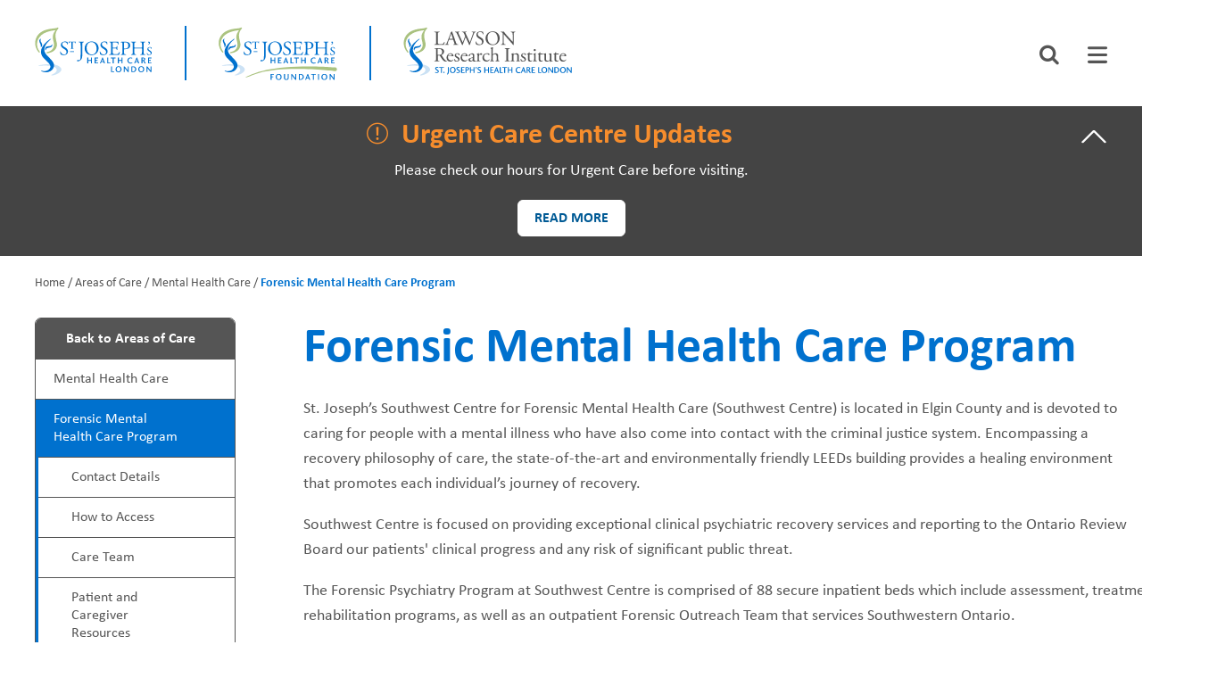

--- FILE ---
content_type: text/html; charset=UTF-8
request_url: https://www.sjhc.london.on.ca/areas-of-care/mental-health-care/forensic-mental-health-care-program
body_size: 14028
content:
<!DOCTYPE html>
<html lang="en" dir="ltr" prefix="content: http://purl.org/rss/1.0/modules/content/  dc: http://purl.org/dc/terms/  foaf: http://xmlns.com/foaf/0.1/  og: http://ogp.me/ns#  rdfs: http://www.w3.org/2000/01/rdf-schema#  schema: http://schema.org/  sioc: http://rdfs.org/sioc/ns#  sioct: http://rdfs.org/sioc/types#  skos: http://www.w3.org/2004/02/skos/core#  xsd: http://www.w3.org/2001/XMLSchema# ">
  <head>
    <meta charset="utf-8" />
<noscript><style>form.antibot * :not(.antibot-message) { display: none !important; }</style>
</noscript><script>var _paq = _paq || [];(function(){var u=(("https:" == document.location.protocol) ? "https://piwik.sjhc.london.on.ca/" : "https://piwik.sjhc.london.on.ca/");_paq.push(["setSiteId", "44"]);_paq.push(["setTrackerUrl", u+"matomo.php"]);if (!window.matomo_search_results_active) {_paq.push(["trackPageView"]);}_paq.push(["setIgnoreClasses", ["no-tracking","colorbox"]]);_paq.push(["enableLinkTracking"]);var d=document,g=d.createElement("script"),s=d.getElementsByTagName("script")[0];g.type="text/javascript";g.defer=true;g.async=true;g.src=u+"matomo.js";s.parentNode.insertBefore(g,s);})();</script>
<meta name="description" content="" />
<meta name="geo.placename" content="St. Joseph&#039;s Hospital" />
<meta name="geo.region" content="CA-ON" />
<link rel="shortlink" href="https://www.sjhc.london.on.ca/node/1319" />
<link rel="canonical" href="https://www.sjhc.london.on.ca/areas-of-care/mental-health-care/forensic-mental-health-care-program" />
<meta name="rights" content="Copyright ©{date:html_year] St. Joseph&#039;s Health Care London. All rights reserved." />
<meta property="og:site_name" content="St. Joseph&#039;s Hospital" />
<meta property="og:url" content="https://www.sjhc.london.on.ca/areas-of-care/mental-health-care/forensic-mental-health-care-program" />
<meta property="og:title" content="Forensic Mental Health Care Program" />
<meta property="og:description" content="" />
<meta property="article:modified_time" content="2025-08-21T14:21:30-04:00" />
<meta name="twitter:card" content="summary_large_image" />
<meta name="twitter:title" content="Forensic Mental Health Care Program" />
<meta name="twitter:description" content="" />
<meta name="Generator" content="Drupal 10 (https://www.drupal.org)" />
<meta name="MobileOptimized" content="width" />
<meta name="HandheldFriendly" content="true" />
<meta name="viewport" content="width=device-width, initial-scale=1.0" />
<link rel="icon" href="/themes/custom/de_theme/favicon.ico" type="image/vnd.microsoft.icon" />

    <title>Forensic Mental Health Care Program | St. Joseph&#039;s Health Care London</title>

        <script>(function(w,d,s,l,i){w[l]=w[l]||[];w[l].push({'gtm.start':
    new Date().getTime(),event:'gtm.js'});var f=d.getElementsByTagName(s)[0],
    j=d.createElement(s),dl=l!='dataLayer'?'&l='+l:'';j.async=true;j.src=
    'https://www.googletagmanager.com/gtm.js?id='+i+dl;f.parentNode.insertBefore(j,f);
    })(window,document,'script','dataLayer','GTM-MX2FMRRR');</script>

        <link rel="stylesheet" href="https://cdnjs.cloudflare.com/ajax/libs/font-awesome/6.5.1/css/all.min.css" integrity="sha512-DTOQO9RWCH3ppGqcWaEA1BIZOC6xxalwEsw9c2QQeAIftl+Vegovlnee1c9QX4TctnWMn13TZye+giMm8e2LwA==" crossorigin="anonymous" referrerpolicy="no-referrer" />
    <script src="https://cdnjs.cloudflare.com/ajax/libs/font-awesome/6.5.1/js/all.min.js" integrity="sha512-GWzVrcGlo0TxTRvz9ttioyYJ+Wwk9Ck0G81D+eO63BaqHaJ3YZX9wuqjwgfcV/MrB2PhaVX9DkYVhbFpStnqpQ==" crossorigin="anonymous" referrerpolicy="no-referrer"></script>
    
        <style>@import url('https://fonts.googleapis.com/css?family=Roboto+Condensed:400,700|Source+Sans+Pro:400,600,700');</style>
    <link href="https://fonts.googleapis.com/icon?family=Material+Icons" rel="stylesheet">

    <link rel="stylesheet" media="all" href="/modules/contrib/webform/css/webform.element.flexbox.css?t48rbs" />
<link rel="stylesheet" media="all" href="/themes/contrib/stable/css/system/components/align.module.css?t48rbs" />
<link rel="stylesheet" media="all" href="/themes/contrib/stable/css/system/components/fieldgroup.module.css?t48rbs" />
<link rel="stylesheet" media="all" href="/themes/contrib/stable/css/system/components/container-inline.module.css?t48rbs" />
<link rel="stylesheet" media="all" href="/themes/contrib/stable/css/system/components/clearfix.module.css?t48rbs" />
<link rel="stylesheet" media="all" href="/themes/contrib/stable/css/system/components/details.module.css?t48rbs" />
<link rel="stylesheet" media="all" href="/themes/contrib/stable/css/system/components/hidden.module.css?t48rbs" />
<link rel="stylesheet" media="all" href="/themes/contrib/stable/css/system/components/item-list.module.css?t48rbs" />
<link rel="stylesheet" media="all" href="/themes/contrib/stable/css/system/components/js.module.css?t48rbs" />
<link rel="stylesheet" media="all" href="/themes/contrib/stable/css/system/components/nowrap.module.css?t48rbs" />
<link rel="stylesheet" media="all" href="/themes/contrib/stable/css/system/components/position-container.module.css?t48rbs" />
<link rel="stylesheet" media="all" href="/themes/contrib/stable/css/system/components/reset-appearance.module.css?t48rbs" />
<link rel="stylesheet" media="all" href="/themes/contrib/stable/css/system/components/resize.module.css?t48rbs" />
<link rel="stylesheet" media="all" href="/themes/contrib/stable/css/system/components/system-status-counter.css?t48rbs" />
<link rel="stylesheet" media="all" href="/themes/contrib/stable/css/system/components/system-status-report-counters.css?t48rbs" />
<link rel="stylesheet" media="all" href="/themes/contrib/stable/css/system/components/system-status-report-general-info.css?t48rbs" />
<link rel="stylesheet" media="all" href="/themes/contrib/stable/css/system/components/tablesort.module.css?t48rbs" />
<link rel="stylesheet" media="all" href="/themes/contrib/stable/css/core/components/progress.module.css?t48rbs" />
<link rel="stylesheet" media="all" href="/themes/contrib/stable/css/core/components/ajax-progress.module.css?t48rbs" />
<link rel="stylesheet" media="all" href="/modules/contrib/antibot/css/antibot.css?t48rbs" />
<link rel="stylesheet" media="all" href="/themes/contrib/stable/css/views/views.module.css?t48rbs" />
<link rel="stylesheet" media="all" href="/modules/contrib/webform/css/webform.composite.css?t48rbs" />
<link rel="stylesheet" media="all" href="/modules/contrib/webform/css/webform.element.details.toggle.css?t48rbs" />
<link rel="stylesheet" media="all" href="/modules/contrib/webform/css/webform.element.message.css?t48rbs" />
<link rel="stylesheet" media="all" href="/modules/contrib/webform/css/webform.element.options.css?t48rbs" />
<link rel="stylesheet" media="all" href="/modules/contrib/webform/css/webform.form.css?t48rbs" />
<link rel="stylesheet" media="all" href="/modules/contrib/better_exposed_filters/css/better_exposed_filters.css?t48rbs" />
<link rel="stylesheet" media="all" href="/modules/contrib/calendar/css/calendar.css?t48rbs" />
<link rel="stylesheet" media="all" href="/modules/contrib/calendar/css/calendar_multiday.css?t48rbs" />
<link rel="stylesheet" media="all" href="/modules/contrib/webform/css/webform.ajax.css?t48rbs" />
<link rel="stylesheet" media="all" href="/modules/contrib/webform/css/webform.theme.classy.css?t48rbs" />
<link rel="stylesheet" media="all" href="/themes/contrib/stable/css/core/assets/vendor/normalize-css/normalize.css?t48rbs" />
<link rel="stylesheet" media="all" href="/themes/contrib/stable/css/core/normalize-fixes.css?t48rbs" />
<link rel="stylesheet" media="all" href="/themes/contrib/classy/css/components/action-links.css?t48rbs" />
<link rel="stylesheet" media="all" href="/themes/contrib/classy/css/components/breadcrumb.css?t48rbs" />
<link rel="stylesheet" media="all" href="/themes/contrib/classy/css/components/button.css?t48rbs" />
<link rel="stylesheet" media="all" href="/themes/contrib/classy/css/components/collapse-processed.css?t48rbs" />
<link rel="stylesheet" media="all" href="/themes/contrib/classy/css/components/container-inline.css?t48rbs" />
<link rel="stylesheet" media="all" href="/themes/contrib/classy/css/components/details.css?t48rbs" />
<link rel="stylesheet" media="all" href="/themes/contrib/classy/css/components/exposed-filters.css?t48rbs" />
<link rel="stylesheet" media="all" href="/themes/contrib/classy/css/components/field.css?t48rbs" />
<link rel="stylesheet" media="all" href="/themes/contrib/classy/css/components/form.css?t48rbs" />
<link rel="stylesheet" media="all" href="/themes/contrib/classy/css/components/icons.css?t48rbs" />
<link rel="stylesheet" media="all" href="/themes/contrib/classy/css/components/inline-form.css?t48rbs" />
<link rel="stylesheet" media="all" href="/themes/contrib/classy/css/components/item-list.css?t48rbs" />
<link rel="stylesheet" media="all" href="/themes/contrib/classy/css/components/link.css?t48rbs" />
<link rel="stylesheet" media="all" href="/themes/contrib/classy/css/components/links.css?t48rbs" />
<link rel="stylesheet" media="all" href="/themes/contrib/classy/css/components/more-link.css?t48rbs" />
<link rel="stylesheet" media="all" href="/themes/contrib/classy/css/components/tabledrag.css?t48rbs" />
<link rel="stylesheet" media="all" href="/themes/contrib/classy/css/components/tableselect.css?t48rbs" />
<link rel="stylesheet" media="all" href="/themes/contrib/classy/css/components/tablesort.css?t48rbs" />
<link rel="stylesheet" media="all" href="/themes/contrib/classy/css/components/textarea.css?t48rbs" />
<link rel="stylesheet" media="all" href="/themes/contrib/classy/css/components/ui-dialog.css?t48rbs" />
<link rel="stylesheet" media="all" href="/themes/contrib/classy/css/components/messages.css?t48rbs" />
<link rel="stylesheet" media="all" href="/themes/contrib/classy/css/components/node.css?t48rbs" />
<link rel="stylesheet" media="all" href="/themes/contrib/classy/css/components/progress.css?t48rbs" />
<link rel="stylesheet" media="all" href="/themes/custom/de_theme/bower_components/slick-carousel/slick/slick.css?t48rbs" />
<link rel="stylesheet" media="all" href="/themes/custom/de_theme/bower_components/slick-carousel/slick/slick-theme.css?t48rbs" />
<link rel="stylesheet" media="all" href="/themes/custom/de_theme/icomoon/style.css?t48rbs" />
<link rel="stylesheet" media="all" href="/themes/custom/de_theme/dist/css/de_theme.css?t48rbs" />
<link rel="stylesheet" media="all" href="/themes/custom/de_theme/dist/css/de_editor.css?t48rbs" />

    <script type="application/json" data-drupal-selector="drupal-settings-json">{"path":{"baseUrl":"\/","pathPrefix":"","currentPath":"node\/1319","currentPathIsAdmin":false,"isFront":false,"currentLanguage":"en"},"pluralDelimiter":"\u0003","suppressDeprecationErrors":true,"gtag":{"tagId":"G-CGE8WGH8RW","consentMode":true,"otherIds":[],"events":[],"additionalConfigInfo":[]},"ajaxPageState":{"libraries":"[base64]","theme":"de_theme","theme_token":null},"ajaxTrustedUrl":{"form_action_p_pvdeGsVG5zNF_XLGPTvYSKCf43t8qZYSwcfZl2uzM":true,"\/areas-of-care\/mental-health-care\/forensic-mental-health-care-program?ajax_form=1":true,"\/search":true},"matomo":{"disableCookies":null,"trackMailto":true},"field_group":{"html_element":{"mode":"bottom","context":"view","settings":{"classes":"foundation-social-media-shield","id":"","element":"div","show_label":false,"label_element":"h3","label_element_classes":"","attributes":"","effect":"none","speed":"fast","show_empty_fields":false}}},"antibot":{"forms":{"webform-submission-feedback-webform-node-1319-add-form":{"id":"webform-submission-feedback-webform-node-1319-add-form","key":"wRGcdcSip1n4b0G5DOZtmm-xhP7_WZ3v2D03kdENbFY"}}},"ajax":{"edit-actions-submit":{"callback":"::submitAjaxForm","event":"click","effect":"none","speed":500,"progress":{"type":"throbber","message":""},"disable-refocus":true,"url":"\/areas-of-care\/mental-health-care\/forensic-mental-health-care-program?ajax_form=1","httpMethod":"POST","dialogType":"ajax","submit":{"_triggering_element_name":"op","_triggering_element_value":"Submit Feeback"}}},"statistics":{"data":{"nid":"1319"},"url":"\/core\/modules\/statistics\/statistics.php"},"user":{"uid":0,"permissionsHash":"f37205a2dd8821508e47004507b2db6cdf440a1f261a8546426fbfde73a6e6e2"}}</script>
<script src="/themes/custom/de_theme/dist/scripts/js/vendor/modernizr.min.js?v=3.11.7"></script>
<script src="/core/misc/drupalSettingsLoader.js?v=10.5.4"></script>
<script src="/modules/contrib/google_tag/js/gtag.js?t48rbs"></script>


    <link rel="apple-touch-icon" sizes="180x180" href="/themes/custom/de_theme/favicons/apple-touch-icon.png?v=xQOg6e3dGN">
    <link rel="icon" type="image/png" sizes="32x32" href="/themes/custom/de_theme/favicons/favicon-32x32.png?v=xQOg6e3dGN">
    <link rel="icon" type="image/png" sizes="16x16" href="/themes/custom/de_theme/favicons/favicon-16x16.png?v=xQOg6e3dGN">
    <link rel="manifest" href="/themes/custom/de_theme/favicons/site.webmanifest?v=xQOg6e3dGN">
    <link rel="mask-icon" href="/themes/custom/de_theme/favicons/safari-pinned-tab.svg?v=xQOg6e3dGN" color="#5bbad5">
    <link rel="shortcut icon" href="/themes/custom/de_theme/favicons/favicon.ico?v=xQOg6e3dGN">
    <meta name="msapplication-TileColor" content="#da532c">
    <meta name="theme-color" content="#ffffff">

  </head>
  <body class="one-sidebar sidebar-first node-1319 anonymous path-node node--type-program">
        <noscript><iframe src="https://www.googletagmanager.com/ns.html?id=GTM-MX2FMRRR"
    height="0" width="0" style="display:none;visibility:hidden"></iframe></noscript>
    
    <a href="#main-content" class="visually-hidden focusable skip-link">
      Skip to main content
    </a>
    
      <div class="dialog-off-canvas-main-canvas" data-off-canvas-main-canvas>
    
  <header id="header">
    <div class="layout-header">

      <div id="masthead" class="masthead">
            <div class="region region--masthead-actions clearfix" id="masthead-actions">
      <div class="region-inner clearfix">
        <div id="block-config-pages" class="block block-config-pages block-config-pages-block">
  
    
      <div class="block__content">
      <div block="block-config-pages" region="masthead_actions" class="config_pages config_pages--type--homepage config_pages--view-mode--top config_pages--homepage--top">
  
  <div class="field field--name-field-header-logo-left field--type-image field--label-hidden field__item"><a href="/" title="Home" rel="home">  <img loading="lazy" src="/sites/default/files/2024-10/logo.svg" alt="The logo for St. Joseph&#039;s Health Care London." typeof="foaf:Image" />

</a></div>

  <div class="field field--name-field-header-logo-right field--type-image field--label-hidden field__item"><a href="/foundation" title="Foundation" rel="foundation">  <img loading="lazy" src="/sites/default/files/2024-10/logo-foundation.svg" alt="The logo for St. Joseph&#039;s Health Care Foundation." typeof="foaf:Image" />

</a></div>

  <div class="field field--name-field-header-logo-third field--type-image field--label-hidden field__item"><a href="/research" title="Lawson Research" rel="research">  <img loading="lazy" src="/sites/default/files/2024-10/logo-research.svg" alt="The logo for St. Joseph&#039;s Health Care Research." typeof="foaf:Image" />

</a></div>

</div>

    </div>
  </div>

      </div>
  </div>

            <div class="region region--masthead-primary clearfix" id="masthead-primary">
    <div class="region-inner clearfix">
      <div class="views-exposed-form bef-exposed-form visually-hidden block block-views block-views-exposed-filter-blocksearch-page-1" data-drupal-selector="views-exposed-form-search-page-1" id="block-exposedformsearchpage-1-2" role="tabpanel" aria-labelledby="searchbar" aria-hidden>
  
    
      <div class="block__content">
      <form block="block-exposedformsearchpage-1-2" region="masthead_primary" action="/search" method="get" id="views-exposed-form-search-page-1-2" accept-charset="UTF-8">
  <div class="form--inline clearfix">
  <div class="js-form-item form-item js-form-type-textfield form-type-textfield js-form-item-keywords form-item-keywords">
      <label class="visually-hidden" for="edit-keywords-1">Search</label>
        <input placeholder="Enter your search here" data-drupal-selector="edit-keywords" tab-index="-1" type="text" id="edit-keywords-1" name="keywords" value="" size="30" maxlength="128" class="form-text" />

        </div>

</div>

</form>

    </div>
  </div>
<div id="block-searchiconblock" class="block--basic block-searchiconblock block block-block-content block-block-content3fe5df9c-ed58-47bb-b255-1598c1b496c2">
  
    
      <div class="block__content">
      
            <div class="clearfix text-formatted field field--name-body field--type-text-with-summary field--label-hidden field__item"><p><a aria-controls="search-controls" aria-expanded="false" aria-selected="false" class="fa fa-search" href="#" role="tab">Search icon</a></p>
</div>
      
    </div>
  </div>
<div id="block-menuiconblock" class="block--basic block-menuiconblock block block-block-content block-block-content6de67273-8950-4773-8434-34af4a6860c3">
  
    
      <div class="block__content">
      
            <div class="clearfix text-formatted field field--name-body field--type-text-with-summary field--label-hidden field__item"><p><a aria-controls="menu-controls" aria-expanded="false" aria-selected="false" class="fa fa-bars menu-toggle" href="#" role="tab" tabindex="0">Menu</a></p>
</div>
      
    </div>
  </div>
<div id="block-main-menu-block menu-controls" class="block block-sjhc-common block-main-menu-block visually-hidden" role="tabpanel" aria-labelledby="main-menu" aria-hidden="true">
  
    
      
              <ul class="menu--main-menu menu">
                    <li class="menu-item">
        <a href="/research" class="menu-research" tabindex="-1" data-drupal-link-system-path="node/7830">Lawson Research</a>
              </li>
                <li class="menu-item menu-item--collapsed">
        <a href="/areas-of-care" class="menu-areas-of-care" tabindex="-1" data-drupal-link-system-path="areas-of-care">Areas of Care</a>
              </li>
                <li class="menu-item menu-item--collapsed">
        <a href="/patients-visitors" class="menu-patients-and-visitors" tabindex="-1" data-drupal-link-system-path="node/4759">Patients and Visitors</a>
              </li>
                <li class="menu-item menu-item--collapsed">
        <a href="/events" class="menu-events" tabindex="-1" data-drupal-link-system-path="node/4451">Events</a>
              </li>
                <li class="menu-item menu-item--collapsed">
        <a href="/fundraising-priorities" class="menu-fundraising" tabindex="-1" data-drupal-link-system-path="node/4443">Fundraising Priorities</a>
              </li>
                <li class="menu-item menu-item--collapsed">
        <a href="/ways-to-give" class="menu-ways-to-give" tabindex="-1" data-drupal-link-system-path="node/4453">Ways to Give</a>
              </li>
        </ul>
  

                          <ul menu class="menu menu--level-1 menu--secondary-menu">
                <li class="menu-item menu-item--collapsed">
        <a href="/about-us" target="_self" tabindex="-1" data-drupal-link-system-path="node/271">About Us</a>
              </li>
                <li class="menu-item menu-item--collapsed">
        <a href="/careers" target="_self" tabindex="-1" data-drupal-link-system-path="node/119">Careers</a>
              </li>
                <li class="menu-item menu-item--collapsed">
        <a href="/student-affairs" tabindex="-1" data-drupal-link-system-path="node/2223">Student Affairs</a>
              </li>
                <li class="menu-item menu-item--collapsed">
        <a href="/volunteers" target="_self" tabindex="-1" data-drupal-link-system-path="node/393">Volunteers</a>
              </li>
                <li class="menu-item menu-item--collapsed">
        <a href="/news-and-media" tabindex="-1" data-drupal-link-system-path="node/4445">News and Media</a>
              </li>
                <li class="menu-item">
        <a href="/contact-us" target="_self" tabindex="-1" data-drupal-link-system-path="node/346">Contact Us</a>
              </li>
                <li class="menu-item">
        <a href="/patients-and-visitors/our-locations" class="menu-special-1 special" tabindex="-1" data-drupal-link-system-path="node/4760">How to Get Here</a>
              </li>
                <li class="menu-item">
        <a href="https://www.sjhc.london.on.ca/ways-to-give/donate-now" class="menu-special-2 special" tabindex="-1">Make a Donation</a>
              </li>
                <li class="menu-item">
        <a href="https://www.sjhc.london.on.ca/referral-forms" class="menu-special-1" target="_self" title="referral forms" tabindex="-1">Referral Forms</a>
              </li>
        </ul>
  
<a href="#" class="close-btn">Close</a>
  </div>

    </div>
  </div>

        
      </div>
      
    </div>
  </header>

          

<div class="section-content">
    <a id="main-content" tabindex="-1"></a>      <div class="region region--content-prefix clearfix" id="page-content-prefix">
          <div class="views-element-container block block-views block-views-blockannouncement-block-1" id="block-views-block-announcement-block-1">
  
    
      <div class="block__content">
      <div block="block-views-block-announcement-block-1" region="content_prefix"><div class="view view-announcement view-id-announcement view-display-id-block_1 js-view-dom-id-5cd6fa98a77e2f218d499bb267fe9674b6a319284b62f20a015657ecd2e0a457">
  
    
      
      <div class="view-content">
          <div class="views-row">
<article about="/node/4794" class="node node--type-announcement node--promoted node--view-mode-teaser">
	
			<h2>
                    <a href="#" class="announcement-title open" role="tab" aria-controls="announcement-controls" aria-expanded="false" aria-selected="false" tabindex="0"><span class="field field--name-title field--type-string field--label-hidden">  Urgent Care Centre Updates</span>
</a>	
		</h2>
		
		<div about="/node/4794" class="node node--type-announcement node--promoted node--view-mode-teaser node__content" id="announcement-controls" aria-labelledby="announcement-controls-trigger" aria-hidden="true">
		
            <div class="clearfix text-formatted field field--name-body field--type-text-with-summary field--label-hidden field__item"><p>Please check our hours for Urgent Care before visiting.</p></div>
      
            <div class="field field--name-field-link field--type-link field--label-hidden field__item"><a href="/areas-of-care/urgent-care-centre">Read more</a></div>
      
	</div>
</article>
</div>

    </div>
  
          </div>
</div>

    </div>
  </div>
<div data-drupal-messages-fallback class="hidden"></div>
<div id="block-de-theme-breadcrumbs" class="block block-system block-system-breadcrumb-block">
  
    
      <div class="block__content">
        <nav class="breadcrumb" role="navigation" aria-labelledby="system-breadcrumb">
    <h2 id="system-breadcrumb" class="visually-hidden">Breadcrumb</h2>
    <ol>
          <li>
                  <a href="/">Home</a>
              </li>
          <li>
                  <a href="/areas-of-care">Areas of Care</a>
              </li>
          <li>
                  <a href="/areas-of-care/mental-health-care">Mental Health Care</a>
              </li>
          <li>
                  Forensic Mental Health Care Program
              </li>
        </ol>
  </nav>

    </div>
  </div>

      </div>


  <div class="layout-container">

      <aside class="column sidebar layout-sidebar-first" role="complementary">
        <div class="region region--sidebar-first clearfix">
      <nav role="navigation" aria-labelledby="block-program-menu-menu" id="block-program-menu" class="block block-menu navigation menu--program-menu">
            
  <h2 class="visually-hidden" id="block-program-menu-menu">Program Menu</h2>
  

                                  <ul menu class="menu menu--level-1 menu--program-menu" block="block-program-menu" region="sidebar_first">
                      <li class="menu-item back-button">
        <a href="/areas-of-care">Back to Areas of Care</a>
              </li>
                      <li class="menu-item program-parent">
        <a href="/areas-of-care/mental-health-care">Mental Health Care</a>
              </li>
                      <li class="menu-item program-title menu-item--active-trail">
        <a href="/areas-of-care/mental-health-care/forensic-mental-health-care-program" class="is-active" hreflang="und">Forensic Mental Health Care Program</a>
                                            <ul menu class="menu menu--level-2" block="block-program-menu" region="sidebar_first">
                      <li class="menu-item">
        <a href="/areas-of-care/mental-health-care/forensic-mental-health-care-program/contact-details" data-drupal-link-system-path="view_mode_page/contact_details/node/1319">Contact Details</a>
              </li>
                      <li class="menu-item">
        <a href="/areas-of-care/mental-health-care/forensic-mental-health-care-program/how-to-access" data-drupal-link-system-path="view_mode_page/how_to_access/node/1319">How to Access</a>
              </li>
                      <li class="menu-item">
        <a href="/areas-of-care/mental-health-care/forensic-mental-health-care-program/care-team" data-drupal-link-system-path="view_mode_page/care_team/node/1319">Care Team</a>
              </li>
                      <li class="menu-item">
        <a href="/areas-of-care/mental-health-care/forensic-mental-health-care-program/patient-resources" data-drupal-link-system-path="view_mode_page/patient_resources/node/1319">Patient and Caregiver Resources</a>
              </li>
        </ul>
  
              </li>
        </ul>
  

  </nav>

  </div>

    </aside>
  
  <main id="main" class="column">
    <div class="layout-content">
            <div class="region region--content clearfix" id="content">
    <div id="block-de-theme-page-title" class="block block-core block-page-title-block">
  
    
      <div class="block__content">
      
  <h1 class="page-title"><span class="field field--name-title field--type-string field--label-hidden">Forensic Mental Health Care Program</span>
</h1>


    </div>
  </div>
<div id="block-de-theme-content" class="block block-system block-system-main-block">
  
    
      <div class="block__content">
      
<article about="/areas-of-care/mental-health-care/forensic-mental-health-care-program" class="node node--type-program node--view-mode-full">

  
    

  
  <div class="node__content">
    
            <div class="clearfix text-formatted field field--name-body field--type-text-with-summary field--label-hidden field__item"><div class="contextual" style="-webkit-text-stroke-width:0px;background-color:rgb(255, 255, 255);box-sizing:inherit;color:rgb(85, 85, 85);font-family:Calibri, Helvetica, sans-serif;font-size:16px;font-style:normal;font-variant-caps:normal;font-variant-ligatures:normal;font-weight:400;letter-spacing:normal;min-height:0px;min-width:0px;orphans:2;position:absolute;right:0px;text-align:start;text-decoration-color:initial;text-decoration-style:initial;text-decoration-thickness:initial;text-indent:0px;text-transform:none;top:6px;white-space:normal;widows:2;word-spacing:0px;z-index:100;" data-contextual-id="node:node=1319:changed=1716914459&amp;langcode=en" data-contextual-token="0tK-KiYXJQOGKjC2UYpFNQMr-sT8xXcU5oq63lmviP8" data-drupal-ajax-container data-once="contextual-render">&nbsp;</div><div class="node__content" style="-webkit-text-stroke-width:0px;background-color:rgb(255, 255, 255);box-sizing:inherit;color:rgb(85, 85, 85);font-family:Calibri, Helvetica, sans-serif;font-size:16px;font-style:normal;font-variant-caps:normal;font-variant-ligatures:normal;font-weight:400;letter-spacing:normal;min-height:0px;min-width:0px;orphans:2;text-align:start;text-decoration-color:initial;text-decoration-style:initial;text-decoration-thickness:initial;text-indent:0px;text-transform:none;white-space:normal;widows:2;word-spacing:0px;"><div class="clearfix text-formatted field field--name-body field--type-text-with-summary field--label-hidden field__item" style="box-sizing:inherit;max-width:1024px;min-height:0px;min-width:0px;width:1024px;"><figure class="caption caption-drupal-entity align-right" style="box-sizing:inherit;display:table;float:right;margin:1em 0px 1em 1.95312em;max-width:37.037%;min-height:0px;min-width:0px;padding:0px;table-layout:fixed;" role="group"><div class="embedded-entity" style="box-sizing:inherit;display:block;max-width:100%;min-height:0px;min-width:0px;" data-embed-button="media" data-entity-embed-display="view_mode:media.inline" data-entity-type="media" data-entity-uuid="de8d82fc-cb18-4550-b117-457848fc9e94" data-langcode="und" data-entity-embed-display-settings="[]"><article class="media media--type-image media--view-mode-inline" style="box-sizing:inherit;clear:both;display:block;min-height:0px;min-width:0px;"><div class="field field--name-field-media-image field--type-image field--label-hidden field__item" style="box-sizing:inherit;float:none;margin:unset;min-height:0px;min-width:0px;"><img class="image-style-inline-image" style="border-style:none;border-width:0px;box-sizing:inherit;display:block;float:none;height:auto;margin:unset;max-height:550px;max-width:100%;min-height:0px;min-width:0px;opacity:1;transition:opacity 0.3s ease-out 0s;width:auto;" src="https://www.sjhc.london.on.ca/sites/default/files/styles/inline_image/public/images/2023-01/intranet-feature-southwest.jpg?itok=6vPLyau3" width="938" height="591" alt="Southwest Centre" title="Southwest Centre for Forensic Mental Health Care" loading="lazy" typeof="foaf:Image"></div></article></div><figcaption style="box-sizing:inherit;caption-side:bottom;display:table-caption;font-size:0.8em;margin-top:0.64em;max-width:none;min-height:0px;min-width:0px;">Southwest Centre for Forensic Mental Health Care in Elgin County</figcaption></figure><p style="box-sizing:inherit;font-size:1.125rem;line-height:1.5625em;margin:0px 0px 1em;min-height:0px;min-width:0px;word-break:break-word;">St. Joseph’s Southwest Centre for Forensic Mental Health Care (Southwest Centre) is located in Elgin County and is devoted to caring for people with a mental illness who have also come into contact with the criminal justice system. Encompassing a recovery philosophy of care, the state-of-the-art and environmentally friendly LEEDs building provides a healing environment that promotes each individual’s journey of recovery.</p><p style="box-sizing:inherit;font-size:1.125rem;line-height:1.5625em;margin:0px 0px 1em;min-height:0px;min-width:0px;word-break:break-word;">Southwest Centre is focused on providing exceptional clinical psychiatric recovery services and reporting to the Ontario Review Board our patients' clinical progress and any risk of significant public threat.</p><p style="box-sizing:inherit;font-size:1.125rem;line-height:1.5625em;margin:0px 0px 1em;min-height:0px;min-width:0px;word-break:break-word;">The Forensic Psychiatry Program at Southwest Centre is comprised of 88 secure inpatient beds which include assessment, treatment, and rehabilitation programs, as well as an outpatient Forensic Outreach Team that services Southwestern Ontario.</p><figure class="caption caption-drupal-entity align-left" style="box-sizing:inherit;display:table;float:left;margin:1em 1.95312em 1em 0px;max-width:37.037%;min-height:0px;min-width:0px;padding:0px;table-layout:fixed;" role="group"><div class="embedded-entity" style="box-sizing:inherit;display:block;max-width:100%;min-height:0px;min-width:0px;" data-embed-button="media" data-entity-embed-display="view_mode:media.inline" data-entity-type="media" data-entity-uuid="b6c1b582-c38c-4638-adbf-11ea861d29f4" data-langcode="und" data-entity-embed-display-settings="[]"><article class="media media--type-image media--view-mode-inline" style="box-sizing:inherit;clear:both;display:block;min-height:0px;min-width:0px;"><div class="field field--name-field-media-image field--type-image field--label-hidden field__item" style="box-sizing:inherit;float:none;margin:unset;min-height:0px;min-width:0px;"><img class="image-style-inline-image" style="border-style:none;border-width:0px;box-sizing:inherit;display:block;float:none;height:auto;margin:unset;max-height:550px;max-width:100%;min-height:0px;min-width:0px;opacity:1;transition:opacity 0.3s ease-out 0s;width:auto;" src="https://www.sjhc.london.on.ca/sites/default/files/styles/inline_image/public/images/2024-03/downtown-area-southwest-centre.png?itok=z65TndqK" width="938" height="1412" alt="seating area inside Southwest Centre for Forensic Mental Health Care" loading="lazy" typeof="foaf:Image"></div></article></div><figcaption style="box-sizing:inherit;caption-side:bottom;display:table-caption;font-size:0.8em;margin-top:0.64em;max-width:none;min-height:0px;min-width:0px;">Seating area inside Southwest Centre for Forensic Mental Health Care</figcaption></figure><p style="box-sizing:inherit;font-size:1.125rem;line-height:1.5625em;margin:0px 0px 1em;min-height:0px;min-width:0px;word-break:break-word;">Interdisciplinary teams within the Forensic Psychiatry Program assist patients toward recovery. Through intensive work with our teams, patients can develop new skills and support that is needed to successfully reintegrate back into their communities.</p><p style="box-sizing:inherit;font-size:1.125rem;line-height:1.5625em;margin:0px 0px 1em;min-height:0px;min-width:0px;word-break:break-word;">The facility serves patients living in South-Western Ontario which includes the counties of Elgin, Middlesex, Grey, Bruce, Essex, Kent, Lambton, Oxford, Huron, Perth and Kitchener-Waterloo. However, forensic programs across Ontario function as a provincial system so individuals may be delegated to any forensic facility in Ontario, depending on bed availability.</p><figure class="caption caption-drupal-entity" style="box-sizing:inherit;display:table;margin:0px 0px 1em;min-height:0px;min-width:0px;padding:0px;" role="group"><div class="embedded-entity" style="box-sizing:inherit;display:block;max-width:100%;min-height:0px;min-width:0px;" data-embed-button="media" data-entity-embed-display="view_mode:media.inline" data-entity-type="media" data-entity-uuid="5c2859bf-f840-473b-bf43-8d56a2d66ab0" data-langcode="und" data-entity-embed-display-settings="[]"><article class="media media--type-image media--view-mode-inline" style="box-sizing:inherit;clear:both;display:block;min-height:0px;min-width:0px;"><div class="field field--name-field-media-image field--type-image field--label-hidden field__item" style="box-sizing:inherit;float:none;margin:unset;min-height:0px;min-width:0px;"><img class="image-style-inline-image" style="border-style:none;border-width:0px;box-sizing:inherit;display:block;float:none;height:auto;margin:unset;max-height:550px;max-width:100%;min-height:0px;min-width:0px;opacity:1;transition:opacity 0.3s ease-out 0s;width:auto;" src="https://www.sjhc.london.on.ca/sites/default/files/styles/inline_image/public/images/2024-03/southwest-centre-interior-patient-area.png?itok=eEydAKzV" width="938" height="623" alt="patient area inside Southwest Centre for Forensic Mental Health Care" loading="lazy" typeof="foaf:Image"></div></article></div><figcaption style="box-sizing:inherit;caption-side:bottom;display:table-caption;font-size:0.8em;margin-top:0.64em;max-width:none;min-height:0px;min-width:0px;">Area for gathering inside Southwest Centre for Forensic Mental Health Care.</figcaption></figure><h2 style="box-sizing:inherit;color:rgb(0, 113, 206);font-family:Calibri, Helvetica, sans-serif;font-size:2.75rem;line-height:1.1;margin:2.25rem 0px 1.5rem;min-height:0px;min-width:0px;word-break:break-word;"><strong>Our patients</strong></h2><p style="box-sizing:inherit;font-size:1.125rem;line-height:1.5625em;margin:0px 0px 1em;min-height:0px;min-width:0px;word-break:break-word;">Patients within Southwest Centre’s Forensic Psychiatry Program are individuals who have been declared either unfit to stand trial, have been found not criminally responsible on account of a mental illness or are referred for assessment by the criminal justice system.</p><p style="box-sizing:inherit;font-size:1.125rem;line-height:1.5625em;margin:0px 0px 1em;min-height:0px;min-width:0px;word-break:break-word;">The population served includes people with a broad range of severe and persistent mental health conditions such as schizophrenia, mood disorders and personality disorders, who may also have an addiction disorder.</p><h2 style="box-sizing:inherit;color:rgb(0, 113, 206);font-family:Calibri, Helvetica, sans-serif;font-size:2.75rem;line-height:1.1;margin:2.25rem 0px 1.5rem;min-height:0px;min-width:0px;word-break:break-word;"><strong>Ontario Review Board</strong></h2><p style="box-sizing:inherit;font-size:1.125rem;line-height:1.5625em;margin:0px 0px 1em;min-height:0px;min-width:0px;word-break:break-word;">All patients within the Forensic Psychiatry Program are under the jurisdiction of the Ontario Review Board (ORB) and are required to attend an ORB hearing annually, which is supported by the hospital.</p><p style="box-sizing:inherit;font-size:1.125rem;line-height:1.5625em;margin:0px 0px 1em;min-height:0px;min-width:0px;word-break:break-word;">The Ontario Review Board (ORB) is the oversight panel that annually reviews forensic patient’s progress and risk to the public, and operates under the context of the criminal code. The ORB panel consists of judges, lawyers, psychologists, psychiatrists and public members. Find more information about the ORB process on the <a style="background-color:transparent;box-sizing:inherit;color:rgb(0, 113, 206);font-size:1.125rem;min-height:0px;min-width:0px;transition:color 0.3s ease-out 0s;" href="https://www.orb.on.ca/scripts/en/"><u>Ontario Review Board website</u></a>.</p><h2 style="box-sizing:inherit;color:rgb(0, 113, 206);font-family:Calibri, Helvetica, sans-serif;font-size:2.75rem;line-height:1.1;margin:2.25rem 0px 1.5rem;min-height:0px;min-width:0px;word-break:break-word;"><strong>Our partners</strong></h2><p style="box-sizing:inherit;font-size:1.125rem;line-height:1.5625em;margin:0px 0px 1em;min-height:0px;min-width:0px;word-break:break-word;">The Forensic Psychiatry Program values its academic relationship with Western University, Fanshawe College and other academic institutions. The program offers a wide range of training opportunities for students in medicine, nursing, occupational therapy, social work, spiritual care and therapeutic recreation.<br><br>In addition, our teams provide education and consultation to the community and other health care providers regarding general forensic issues.</p><p style="box-sizing:inherit;font-size:1.125rem;line-height:1.5625em;margin:0px 0px 1em;min-height:0px;min-width:0px;word-break:break-word;">Southwest Centre also links with community partners to support continuity of care for patients as they recover and as they work towards reintegration back into the community, including opportunities for transitional and permanent housing, dual diagnosis community supports, Indigenous Health Care, and non-forensic community supports.&nbsp;<br>Partnerships include:</p><ul style="box-sizing:inherit;font-size:1.125rem;line-height:1.5625em;margin:0px 0px 1em;min-height:0px;min-width:0px;padding-left:2rem;word-break:break-word;"><li style="box-sizing:inherit;list-style:disc;margin:0px 0px 0.512em;min-height:0px;min-width:0px;">Canadian Mental Health Association</li><li style="box-sizing:inherit;list-style:disc;margin:0px 0px 0.512em;min-height:0px;min-width:0px;">Community Living Elgin</li><li style="box-sizing:inherit;list-style:disc;margin:0px 0px 0.512em;min-height:0px;min-width:0px;">St. Leonards Society</li><li style="box-sizing:inherit;list-style:disc;margin:0px 0px 0.512em;min-height:0px;min-width:0px;">Atlohsa Family Healing Services</li><li style="box-sizing:inherit;list-style:disc;margin:0px 0px 0.512em;min-height:0px;min-width:0px;">Indwell</li><li style="box-sizing:inherit;list-style:disc;margin:0px 0px 0.512em;min-height:0px;min-width:0px;">Ministry of Health, Forensic Mental Health and Justice Unit</li></ul><h4>&nbsp;Contact information:</h4><p>Rights Advisor<br>Phone: 519-646-6100 ext. 47447&nbsp;<br>Email: <a href="#" data-mail-to="Zrynavr/qbg/Noorl/ng/bagnevb/qbg/pn" data-replace-inner="@email">@email</a>&nbsp;<br><br>Kim Thomsen, Community and Patient Advocate&nbsp;<br>Cell: 226-921-7340<br>Phone: 519-646-6100 ext. 49451&nbsp;<br>Email: <a href="#" data-mail-to="Xvz/qbg/Gubzfra/ng/bagnevb/qbg/pn" data-replace-inner="@email">@email</a></p></div></div></div>
      
  </div>

</article>

    </div>
  </div>
<div id="block-webform" class="block block-webform block-webform-block">
  
    
      <div class="block__content">
      <span id="webform-submission-feedback-webform-node-1319-form-ajax-content"></span><div id="webform-submission-feedback-webform-node-1319-form-ajax" class="webform-ajax-form-wrapper" data-effect="none" data-progress-type="throbber"><form class="webform-submission-form webform-submission-add-form webform-submission-feedback-webform-form webform-submission-feedback-webform-add-form webform-submission-feedback-webform-node-1319-form webform-submission-feedback-webform-node-1319-add-form js-webform-details-toggle webform-details-toggle antibot" data-drupal-selector="webform-submission-feedback-webform-node-1319-add-form" data-action="/areas-of-care/mental-health-care/forensic-mental-health-care-program" action="/antibot" method="post" id="webform-submission-feedback-webform-node-1319-add-form" accept-charset="UTF-8">
  
  <noscript>
  <div class="antibot-no-js antibot-message antibot-message-warning">You must have JavaScript enabled to use this form.</div>
</noscript>
<fieldset class="yes-no container--yes-no webform-element--title-inline radios--wrapper fieldgroup form-composite webform-composite-visible-title required webform-fieldset--title-inline js-webform-type-radios webform-type-radios js-form-item form-item js-form-wrapper form-wrapper" data-drupal-selector="edit-was-this-page-helpful" id="edit-was-this-page-helpful--wrapper">
      <legend id="edit-was-this-page-helpful--wrapper-legend">
    <span class="fieldset-legend js-form-required form-required">Was this page helpful?</span>
  </legend>
  <div class="fieldset-wrapper">
                <div id="edit-was-this-page-helpful" class="js-webform-radios webform-options-display-side-by-side form-radios"><div class="js-form-item form-item js-form-type-radio form-type-radio js-form-item-was-this-page-helpful form-item-was-this-page-helpful">
        <input class="yes-no form-radio" data-drupal-selector="edit-was-this-page-helpful-yes" type="radio" id="edit-was-this-page-helpful-yes" name="was_this_page_helpful" value="Yes" />

        <label for="edit-was-this-page-helpful-yes" class="option">Yes</label>
      </div>
<div class="js-form-item form-item js-form-type-radio form-type-radio js-form-item-was-this-page-helpful form-item-was-this-page-helpful">
        <input class="yes-no form-radio" data-drupal-selector="edit-was-this-page-helpful-no" type="radio" id="edit-was-this-page-helpful-no" name="was_this_page_helpful" value="No" />

        <label for="edit-was-this-page-helpful-no" class="option">No</label>
      </div>
</div>

          </div>
</fieldset>
<div class="js-webform-states-hidden js-form-item form-item js-form-type-textarea form-type-textarea js-form-item-how-it-helped form-item-how-it-helped">
      <label for="edit-how-it-helped">How did this page help you?</label>
        <div class="form-textarea-wrapper">
  <textarea data-drupal-selector="edit-how-it-helped" data-drupal-states="{&quot;visible&quot;:{&quot;.webform-submission-feedback-webform-node-1319-add-form :input[name=\u0022was_this_page_helpful\u0022]&quot;:{&quot;value&quot;:&quot;Yes&quot;}},&quot;required&quot;:{&quot;.webform-submission-feedback-webform-node-1319-add-form :input[name=\u0022was_this_page_helpful\u0022]&quot;:{&quot;value&quot;:&quot;Yes&quot;}}}" id="edit-how-it-helped" name="how_it_helped" rows="5" cols="60" class="form-textarea resize-vertical"></textarea>
</div>

        </div>
<div class="js-webform-states-hidden js-form-item form-item js-form-type-textarea form-type-textarea js-form-item-how-to-improve form-item-how-to-improve">
      <label for="edit-how-to-improve">What information were you looking for or how can this page be improved?</label>
        <div class="form-textarea-wrapper">
  <textarea data-drupal-selector="edit-how-to-improve" data-drupal-states="{&quot;visible&quot;:{&quot;.webform-submission-feedback-webform-node-1319-add-form :input[name=\u0022was_this_page_helpful\u0022]&quot;:{&quot;value&quot;:&quot;No&quot;}},&quot;required&quot;:{&quot;.webform-submission-feedback-webform-node-1319-add-form :input[name=\u0022was_this_page_helpful\u0022]&quot;:{&quot;value&quot;:&quot;No&quot;}}}" id="edit-how-to-improve" name="how_to_improve" rows="5" cols="60" class="form-textarea resize-vertical"></textarea>
</div>

        </div>
<div class="js-webform-states-hidden js-form-wrapper" data-drupal-states="{&quot;visible&quot;:{&quot;.webform-submission-feedback-webform-node-1319-add-form :input[name=\u0022was_this_page_helpful\u0022]&quot;:{&quot;checked&quot;:true}}}"><div class="js-form-item form-item js-form-type-processed-text form-type-processed-text js-form-item- form-item- form-no-label" id="edit-text-user-choice-options-for-contact">
        <p>If you would like us to follow-up with you to provide assistance, please enter your preferences for how you wish to be contacted below:</p>

        </div>
</div><div class="js-webform-states-hidden js-form-wrapper" data-drupal-states="{&quot;visible&quot;:{&quot;.webform-submission-feedback-webform-node-1319-add-form :input[name=\u0022was_this_page_helpful\u0022]&quot;:{&quot;checked&quot;:true}}}"><fieldset data-drupal-selector="edit-name" class="webform-name--wrapper fieldgroup form-composite webform-composite-hidden-title js-webform-type-webform-name webform-type-webform-name js-form-item form-item js-form-wrapper form-wrapper" id="edit-name--wrapper">
      <legend>
    <span class="visually-hidden fieldset-legend">Name</span>
  </legend>
  <div class="fieldset-wrapper">
                <div class="webform-name">
  <div class="webform-flexbox">
              <div class="webform-flex webform-flex--3 webform-name__first"><div class="webform-flex--container"><div class="js-form-item form-item js-form-type-textfield form-type-textfield js-form-item-name-first form-item-name-first">
      <label for="edit-name-first">First Name</label>
        <input data-drupal-selector="edit-name-first" type="text" id="edit-name-first" name="name[first]" value="" size="60" maxlength="255" class="form-text" />

        </div>
</div></div>
                  <div class="webform-flex webform-flex--3 webform-name__last"><div class="webform-flex--container"><div class="js-form-item form-item js-form-type-textfield form-type-textfield js-form-item-name-last form-item-name-last">
      <label for="edit-name-last">Last Name</label>
        <input data-drupal-selector="edit-name-last" type="text" id="edit-name-last" name="name[last]" value="" size="60" maxlength="255" class="form-text" />

        </div>
</div></div>
              </div>
</div>

          </div>
</fieldset>
</div><div data-drupal-selector="edit-flexbox" class="webform-flexbox js-webform-flexbox js-form-wrapper form-wrapper" id="edit-flexbox"><div class="webform-flex webform-flex--1"><div class="webform-flex--container"><div class="js-webform-states-hidden js-form-item form-item js-form-type-number form-type-number js-form-item-phone form-item-phone">
      <label for="edit-phone">Phone</label>
        <input data-drupal-selector="edit-phone" type="number" id="edit-phone" name="phone" value="" step="any" class="form-number" data-drupal-states="{&quot;visible&quot;:{&quot;.webform-submission-feedback-webform-node-1319-add-form :input[name=\u0022was_this_page_helpful\u0022]&quot;:{&quot;checked&quot;:true}}}" />

        </div>
</div></div><div class="webform-flex webform-flex--1"><div class="webform-flex--container"><div class="js-webform-states-hidden js-form-item form-item js-form-type-email form-type-email js-form-item-email form-item-email">
      <label for="edit-email">Email</label>
        <input data-drupal-selector="edit-email" type="email" id="edit-email" name="email" value="" size="60" maxlength="254" class="form-email" data-drupal-states="{&quot;visible&quot;:{&quot;.webform-submission-feedback-webform-node-1319-add-form :input[name=\u0022was_this_page_helpful\u0022]&quot;:{&quot;checked&quot;:true}}}" />

        </div>
</div></div></div>
<div class="js-webform-states-hidden js-form-item form-item js-form-type-checkbox form-type-checkbox js-form-item-opt-in-contacted-by-email form-item-opt-in-contacted-by-email">
        <input data-drupal-selector="edit-opt-in-contacted-by-email" type="checkbox" id="edit-opt-in-contacted-by-email" name="opt_in_contacted_by_email" value="1" class="form-checkbox" data-drupal-states="{&quot;visible&quot;:{&quot;.webform-submission-feedback-webform-node-1319-add-form :input[name=\u0022was_this_page_helpful\u0022]&quot;:{&quot;checked&quot;:true}},&quot;required&quot;:[{&quot;.webform-submission-feedback-webform-node-1319-add-form :input[name=\u0022name[first]\u0022]&quot;:{&quot;filled&quot;:true}},&quot;or&quot;,{&quot;.webform-submission-feedback-webform-node-1319-add-form :input[name=\u0022name[last]\u0022]&quot;:{&quot;filled&quot;:true}},&quot;or&quot;,{&quot;.webform-submission-feedback-webform-node-1319-add-form :input[name=\u0022phone\u0022]&quot;:{&quot;filled&quot;:true}},&quot;or&quot;,{&quot;.webform-submission-feedback-webform-node-1319-add-form :input[name=\u0022email\u0022]&quot;:{&quot;filled&quot;:true}}]}" />

        <label for="edit-opt-in-contacted-by-email" class="option">Opt-in to be contacted:</label>
      </div>
<div class="js-webform-states-hidden js-form-wrapper" data-drupal-states="{&quot;visible&quot;:{&quot;.webform-submission-feedback-webform-node-1319-add-form :input[name=\u0022was_this_page_helpful\u0022]&quot;:{&quot;checked&quot;:true}}}"><div class="js-form-item form-item js-form-type-processed-text form-type-processed-text js-form-item- form-item- form-no-label" id="edit-processed-text">
        <p>If you provide your contact information, we will be able to respond and help you find the information you are seeking or other support through our website.</p><p><em>Personal information is collected under the authority of the Public Hospitals Act R.S.O. 1990, CHAPTER P.40 for the purpose of contacting the sender in response to an inquiry. If you have questions about the collection of this information, please contact a Privacy and Freedom of Information Consultant, Mount Hope Centre for Long Term Care, 21 Grosvenor Street, Room WB31, London Ontario, N6A 1Y6. Phone: 519-646-6100 ext. 64545.</em></p>
        </div>
</div><div class="js-webform-states-hidden form-actions webform-actions js-form-wrapper form-wrapper" data-drupal-selector="edit-actions" data-drupal-states="{&quot;visible&quot;:{&quot;.webform-submission-feedback-webform-node-1319-add-form :input[name=\u0022was_this_page_helpful\u0022]&quot;:{&quot;checked&quot;:true}}}" id="edit-actions--2"><input class="webform-button--submit button button--primary js-form-submit form-submit" data-drupal-selector="edit-actions-submit" data-disable-refocus="true" type="submit" id="edit-actions-submit" name="op" value="Submit Feeback" />

</div>
<input autocomplete="off" data-drupal-selector="form-86-obmcadw3jkwxbi5kfv8ejxljklum0s3ey5506diy" type="hidden" name="form_build_id" value="form-86-obmcADw3JkwXBi5KfV8ejXLjkLuM0s3ey5506DiY" />
<input data-drupal-selector="edit-webform-submission-feedback-webform-node-1319-add-form" type="hidden" name="form_id" value="webform_submission_feedback_webform_node_1319_add_form" />
<input data-drupal-selector="edit-antibot-key" type="hidden" name="antibot_key" value="" />
<div class="url-textfield js-form-wrapper form-wrapper" style="display: none !important;"><div class="js-form-item form-item js-form-type-textfield form-type-textfield js-form-item-url form-item-url">
      <label for="edit-url">Leave this field blank</label>
        <input autocomplete="off" data-drupal-selector="edit-url" type="text" id="edit-url" name="url" value="" size="20" maxlength="128" class="form-text" />

        </div>
</div>


  
</form>
</div>
    </div>
  </div>

  </div>

    </div>  </main>

  </div>
      <div class="region region--content-suffix clearfix" id="page-content-suffix">
      <div class="views-element-container block block-views block-views-blockcall-to-action-block-1" id="block-views-block-call-to-action-block-1">
  
    
      <div class="block__content">
      <div block="block-views-block-call-to-action-block-1" region="content_suffix"><div class="view view-call-to-action view-id-call_to_action view-display-id-block_1 js-view-dom-id-6fafb1e32861dab1b8b98bb9f2e8089394f6a99eb23cb04b7959a280b9a31f25">
  
    
      
      <div class="view-content">
          <div class="views-row"><div class="views-field views-field-field-cta"><div class="field-content"></div></div></div>

    </div>
  
          </div>
</div>

    </div>
  </div>

  </div>

</div>




    <footer id="footer">
      <div class="region region--footer-first clearfix">
      <div class="layout-container">
      <div id="block-config-pages-2" class="block block-config-pages block-config-pages-block">
  
    
      <div class="block__content">
      <div block="block-config-pages-2" region="footer_first" class="config_pages config_pages--type--homepage config_pages--view-mode--bottom config_pages--homepage--bottom">
  
  <div class="field field--name-field-footer-logo-left field--type-image field--label-hidden field__item"><a href="/" title="Home" rel="home">  <img loading="lazy" src="/sites/default/files/2024-10/neg-logo.svg" alt="The logo for St. Joseph&#039;s Health Care London." typeof="foaf:Image" />

</a></div>

<div  class="foundation-social-media-shield">
    
            <div class="field field--name-field-facebook-url field--type-link field--label-hidden field__item"><a href="https://www.facebook.com/stjosephslondon/">https://www.facebook.com/stjosephslondon/</a></div>
      
            <div class="field field--name-field-instagram-url field--type-link field--label-hidden field__item"><a href="https://www.instagram.com/stjosephslondon">https://www.instagram.com/stjosephslondon</a></div>
      
            <div class="field field--name-field-linkedin-url field--type-link field--label-hidden field__item"><a href="https://www.linkedin.com/company/st-joseph%27s-health-care-london/?originalSubdomain=ca">https://www.linkedin.com/company/st-joseph%27s-health-care-london/?originalSubd…</a></div>
      
            <div class="field field--name-field-youtube-url field--type-link field--label-hidden field__item"><a href="https://www.youtube.com/user/stjosephslondon">https://www.youtube.com/user/stjosephslondon</a></div>
      
  </div>
  <div class="field field--name-field-footer-logo-right field--type-image field--label-hidden field__item"><a href="/foundation" title="Foundation" rel="foundation">  <img loading="lazy" src="/sites/default/files/2024-10/neg-logo-foundation.svg" alt="The logo for St. Joseph&#039;s Health Care Foundation." typeof="foaf:Image" />

</a></div>

<div  class="sjhc-social-media-shield">
    
            <div class="field field--name-field-foundation-facebook-url field--type-link field--label-hidden field__item"><a href="https://www.facebook.com/sjhcfoundation/">https://www.facebook.com/sjhcfoundation/</a></div>
      
            <div class="field field--name-field-foundation-instagram-url field--type-link field--label-hidden field__item"><a href="https://www.instagram.com/sjhcfoundation/">https://www.instagram.com/sjhcfoundation/</a></div>
      
            <div class="field field--name-field-foundation-linkedin-url field--type-link field--label-hidden field__item"><a href="https://www.linkedin.com/company/sjhcfoundation/">https://www.linkedin.com/company/sjhcfoundation/</a></div>
      
            <div class="field field--name-field-foundation-youtube-url field--type-link field--label-hidden field__item"><a href="https://www.youtube.com/@stjosephsfoundation">https://www.youtube.com/@stjosephsfoundation</a></div>
      
  </div>
  <div class="field field--name-field-footer-logo-third field--type-image field--label-hidden field__item"><a href="/research" title="Research" rel="research">  <img loading="lazy" src="/sites/default/files/2024-10/neg-logo-research.svg" alt="The logo for St. Joseph&#039;s Health Care Research." typeof="foaf:Image" />

</a></div>

</div>

    </div>
  </div>
<nav role="navigation" aria-labelledby="block-footer-menu" id="block-footer" class="block block-menu navigation menu--footer">
            
  <h2 class="visually-hidden" id="block-footer-menu">Footer</h2>
  

        
              <ul block="block-footer" region="footer_first" class="menu">
                    <li class="menu-item">
        <a href="/areas-of-care" data-drupal-link-system-path="areas-of-care">Areas of Care</a>
              </li>
                <li class="menu-item">
        <a href="/referral-forms" data-drupal-link-system-path="node/4450">Referral forms</a>
              </li>
                <li class="menu-item">
        <a href="https://www.sjhc.london.on.ca/patients-and-visitors/patient-information/pay-bill-financial-services-invoice-payment-options" title="pay a bill">Pay a bill/invoice</a>
              </li>
                <li class="menu-item">
        <a href="/contact-us" data-drupal-link-system-path="node/346">Contact Us</a>
              </li>
                <li class="menu-item">
        <a href="https://www.sjhc.london.on.ca/patients-and-visitors/patient-information/patient-relations" title="Contact Patient Relations regarding a complaint, compliment, or comment about the care I received at St. Joseph&#039;s Health Care London. Phone: 519 646-6100, ext. 61234 or email: patientrelations@sjhc.london.on.ca.">Patient and Family Feedback: Contact Patient Relations</a>
              </li>
        </ul>
  


  </nav>
<div id="block-config-pages-3" class="block block-config-pages block-config-pages-block">
  
    
      <div class="block__content">
      <div block="block-config-pages-3" region="footer_first" class="config_pages config_pages--type--homepage config_pages--view-mode--socials config_pages--homepage--socials">
  
<div  class="shields">
    
            <div class="field field--name-field-footer-left-shield field--type-image field--label-hidden field__item">  <img loading="lazy" src="/sites/default/files/2019-10/ac-seal_0.png" width="432" height="432" alt="ac-seal" typeof="foaf:Image" />

</div>
      
            <div class="field field--name-field-footer-right-shield field--type-image field--label-hidden field__item">  <img loading="lazy" src="/sites/default/files/2023-11/imagine-canada-logo.png" width="829" height="829" alt="imagine-canada-logo" typeof="foaf:Image" />

</div>
      
  </div>
  <div class="field field--name-field-western-logo field--type-image field--label-above">
    <div class="field__label">Proudly Affiliated With:</div>
          <div class="field__items">
              <div class="field__item">  <img loading="lazy" src="/sites/default/files/2020-04/western-logo.svg" alt="Western University Logo" typeof="foaf:Image" />

</div>
          <div class="field__item">  <img loading="lazy" src="/sites/default/files/2024-06/Fanshawe_update-logo_1.png" width="2525" height="800" alt="Fanshawe College logo" typeof="foaf:Image" />

</div>
              </div>
      </div>

</div>

    </div>
  </div>
<div id="block-footerimages" class="block--basic block-footerimages block block-block-content block-block-content49665e79-9ae7-443c-ae57-5ec4b6303a59">
  
    
      <div class="block__content">
      
    </div>
  </div>

    </div>
  </div>

      <div class="region region--footer-second clearfix">
      <div class="layout-container">
      <div id="block-copyright" class="block--basic block-copyright block block-block-content block-block-contentf353daf3-9e3a-433d-9511-c1f0be34b137">
  
    
      <div class="block__content">
      
            <div class="clearfix text-formatted field field--name-body field--type-text-with-summary field--label-hidden field__item"><p>Copyright © 2025 St. Joseph's Health Care London. All Rights Reserved. <a href="/website-privacy-statement" data-entity-type="node" data-entity-uuid="e4457d20-b52c-46e1-8161-44d28c16278a" data-entity-substitution="canonical" title="Website Privacy Statement">Web privacy</a> <a href="/website-terms-and-conditions-of-use" data-entity-type="node" data-entity-uuid="dfb9acd1-1d31-4e37-abe2-f9f782dc45af" data-entity-substitution="canonical" title="Website Terms and Conditions of Use">Term of Use</a> <a href="https://www.sjhc.london.on.ca/patients-and-visitors/visiting-information/accessibility">Accessibility</a>&nbsp;<a href="https://intra.sjhc.london.on.ca" data-entity-type="external">Staff login</a><a href="https://swohealth.sharepoint.com/sites/sjhc-research">Lawson Staff login</a></p></div>
      
    </div>
  </div>

    </div>
  </div>

  </footer>
  
  </div>

    
    <script src="/core/assets/vendor/jquery/jquery.min.js?v=3.7.1"></script>
<script src="/core/assets/vendor/once/once.min.js?v=1.0.1"></script>
<script src="/core/misc/drupal.js?v=10.5.4"></script>
<script src="/core/misc/drupal.init.js?v=10.5.4"></script>
<script src="/core/misc/debounce.js?v=10.5.4"></script>
<script src="/core/assets/vendor/tabbable/index.umd.min.js?v=6.2.0"></script>
<script src="/modules/contrib/antibot/js/antibot.js?t48rbs"></script>
<script src="/modules/contrib/better_exposed_filters/js/better_exposed_filters.js?v=6.x"></script>
<script src="/core/misc/form.js?v=10.5.4"></script>
<script src="/core/misc/details-summarized-content.js?v=10.5.4"></script>
<script src="/core/misc/details-aria.js?v=10.5.4"></script>
<script src="/core/misc/details.js?v=10.5.4"></script>
<script src="/core/misc/jquery.form.js?v=4.3.0"></script>
<script src="/themes/custom/de_theme/bower_components/SimpleStateManager/dist/ssm.min.js?t48rbs"></script>
<script src="/themes/custom/de_theme/bower_components/slick-carousel/slick/slick.min.js?t48rbs"></script>
<script src="/themes/custom/de_theme/dist/scripts/js/script.min.js?t48rbs"></script>
<script src="/themes/custom/de_theme/dist/scripts/js/first-tab-identifier.min.js?t48rbs"></script>
<script src="/core/misc/progress.js?v=10.5.4"></script>
<script src="/core/assets/vendor/loadjs/loadjs.min.js?v=4.3.0"></script>
<script src="/core/misc/announce.js?v=10.5.4"></script>
<script src="/core/misc/message.js?v=10.5.4"></script>
<script src="/core/misc/ajax.js?v=10.5.4"></script>
<script src="/themes/contrib/stable/js/ajax.js?v=10.5.4"></script>
<script src="/modules/contrib/google_tag/js/gtag.ajax.js?t48rbs"></script>
<script src="/modules/contrib/matomo/js/matomo.js?v=10.5.4"></script>
<script src="/modules/contrib/obfuscate_email/js/obfuscate_email.js?t48rbs"></script>
<script src="/core/assets/vendor/js-cookie/js.cookie.min.js?v=3.0.5"></script>
<script src="/modules/custom/sjhc_announcement/js/sjhc_announcement.js?v=1.x"></script>
<script src="/modules/custom/sjhc_common/js/accordions.js?v=1.x"></script>
<script src="/core/modules/statistics/statistics.js?v=10.5.4"></script>
<script src="/modules/contrib/webform/js/webform.scroll.js?v=10.5.4"></script>
<script src="/modules/contrib/webform/js/webform.ajax.js?v=10.5.4"></script>
<script src="/modules/contrib/webform/js/webform.element.details.save.js?v=10.5.4"></script>
<script src="/modules/contrib/webform/js/webform.element.details.toggle.js?v=10.5.4"></script>
<script src="/modules/contrib/webform/js/webform.element.message.js?v=10.5.4"></script>
<script src="/modules/contrib/webform/js/webform.element.options.js?v=10.5.4"></script>
<script src="/modules/contrib/webform/js/webform.behaviors.js?v=10.5.4"></script>
<script src="/core/misc/states.js?v=10.5.4"></script>
<script src="/modules/contrib/webform/js/webform.states.js?v=10.5.4"></script>
<script src="/modules/contrib/webform/js/webform.form.js?v=10.5.4"></script>

  </body>
</html>


--- FILE ---
content_type: image/svg+xml
request_url: https://www.sjhc.london.on.ca/sites/default/files/2024-10/logo-foundation.svg
body_size: 14212
content:
<svg xmlns="http://www.w3.org/2000/svg" width="216" height="100" fill="none">
  <path fill="#abc380" d="M60.948 88.63c14.766-6.711 37.166-11.028 59.63-12.927 45.095-3.944 91.305.112 92.203.153 1.841.181 3.32 1.871 3.27 3.762-.046 1.886-1.523 3.262-3.328 3.09-.81-.033-46.594-5.768-91.565-3.573-22.412 1.029-44.557 4.833-59.56 10.968-16.204 6.62-16.005 5.044-.65-1.473z"/>
  <path fill="#0071ce" d="M208.603 31.087c-.023 1.778-1.578 2.934-3.072 3.366-.213.06-.294-.347-.173-.52.915-.42 1.878-1.111 1.878-2.129 0-.77-.777-1.16-1.257-1.286-.33-.091-.619-.326-.644-.79-.035-.475.406-1.073 1.355-1.018 1.008.059 1.934.892 1.913 2.377zM68.417 39.06c0 2.068.102 2.355 1.177 2.462l.636.06c.118.078.077.544-.04.602a99.342 99.342 0 0 0-3.179-.058c-.789 0-1.476.018-2.741.059-.12-.059-.156-.503 0-.603l.71-.06c1.1-.094 1.22-.394 1.22-2.462v-8.59c0-.61 0-.632-.588-.632h-.865c-.923 0-1.783.065-2.403.549-.35.272-.633.694-.805 1.078-.033.074-.058.159-.107.228-.028.05-.071.081-.164.071a1.216 1.216 0 0 1-.363-.109c-.071-.042-.091-.095-.046-.23.23-.723.549-2.06.673-2.752.024-.113.046-.187.128-.206.077-.018.377.006.386.041.138.51.58.615 1.566.615h8.25c.833 0 1.207-.162 1.513-.603.033-.046.097-.065.183-.055.066.008.31.039.316.124.002.038-.02.073-.027.114-.21 1.002-.289 2.394-.277 2.934.003.116-.302.126-.424.126-.132 0-.181-.02-.195-.084-.017-.058-.017-.123-.028-.186-.065-.452-.194-.865-.545-1.17-.426-.366-1.076-.471-2.269-.485h-1.121c-.59 0-.568.023-.568.672zm138.788 14.293c-1.754 0-3.045-.547-3.44-.778-.255-.463-.543-2.049-.562-2.948-.004-.18.542-.207.628-.084.32 1.075 1.39 2.987 3.586 3.047 1.564.041 2.558-.866 2.687-2.25.096-1.041-.365-1.95-1.794-2.985a99.577 99.577 0 0 0-2.146-1.503c-1.094-.75-2.202-1.821-2.105-3.56.108-1.854 1.716-3.523 4.283-3.523 1.229 0 1.616.156 2.366.296.27.048.562.123.73.123.19.509.375 1.686.375 2.571-.084.126-.526.19-.631.06-.27-1.01-.98-2.263-2.79-2.263-1.61 0-2.435 1.098-2.46 2.14-.028 1.234.812 1.946 1.815 2.673.624.449.82.567 1.544 1.042 1.812 1.201 2.773 2.219 2.75 3.999-.026 2.106-1.876 3.943-4.836 3.943zM82.835 35.57c0-3.994-.361-5.432-2.489-5.611l-.9-.075c-.212-.144-.143-.792.072-.899 2.09.075 3.317.107 4.827.107a75.484 75.484 0 0 0 4.105-.107c.217.107.29.755.072.9l-.539.074c-2.125.288-2.197 1.792-2.197 5.611v16.957c0 2.845-.145 5.33-.827 6.992-1.19 2.88-3.747 5.181-7.095 5.181-.432 0-1.55-.034-1.55-.754 0-.61.541-1.659 1.3-1.659.43 0 .861.075 1.33.22.5.142 1.007.248 1.511.248.755 0 1.188-.43 1.44-.936.828-1.692.94-7.096.94-9.038zm20.094 17.872c6.95 0 12.495-5.295 12.495-12.565 0-6.339-4.18-12.354-12.495-12.354-7.415 0-12.821 5.513-12.821 12.713-.002 6.48 4.826 12.206 12.821 12.206Zm.468-1.114c-7.092 0-9.685-6.914-9.685-12.245 0-7.883 4.859-10.444 8.603-10.444 6.881 0 9.503 6.41 9.503 12.352 0 7.094-4.105 10.338-8.421 10.338zm20.74 1.114c-3.021 0-4.932-.938-5.618-1.327-.43-.794-.901-3.352-.97-5.047.181-.25.72-.322.865-.104.545 1.832 2.018 5.364 6.196 5.364 3.026 0 4.499-1.982 4.499-4.142 0-1.587-.323-3.349-2.954-5.041l-3.416-2.232c-1.807-1.19-3.897-3.24-3.897-6.194 0-3.424 2.675-6.194 7.349-6.194 1.112 0 2.417.18 3.351.466.47.11.975.216 1.263.216.322.867.643 2.883.643 4.392-.146.22-.717.325-.899.113-.467-1.73-1.44-4.07-4.898-4.07-3.52 0-4.283 2.34-4.283 3.995 0 2.09 1.727 3.565 3.062 4.434l2.873 1.797c2.27 1.405 4.506 3.493 4.506 6.915.003 3.96-2.987 6.659-7.671 6.659zm-71.94 0c-3.026 0-4.935-.938-5.618-1.327-.434-.794-.9-3.352-.972-5.047.18-.25.717-.322.863-.104.543 1.832 2.018 5.364 6.196 5.364 3.024 0 4.5-1.982 4.5-4.142 0-1.587-.329-3.349-2.954-5.041l-3.421-2.232c-1.802-1.19-3.89-3.24-3.89-6.194 0-3.424 2.664-6.194 7.345-6.194 1.121 0 2.414.18 3.35.466.47.11.97.216 1.26.216.324.867.646 2.883.646 4.392-.14.22-.716.325-.897.113-.469-1.73-1.44-4.07-4.9-4.07-3.525 0-4.282 2.34-4.282 3.995 0 2.09 1.728 3.565 3.061 4.434l2.884 1.797c2.264 1.405 4.5 3.493 4.5 6.915 0 3.96-2.99 6.659-7.671 6.659zm85.881-18.94c0-3.746-.076-4.284-2.2-4.536l-.574-.076c-.218-.144-.145-.792.07-.897 1.55.069 2.77.105 4.255.105h6.766c2.307 0 4.431 0 4.865-.106.209.612.43 3.203.577 4.79-.146.216-.722.286-.908.07-.535-1.69-.861-2.951-2.732-3.421-.76-.178-1.907-.214-3.494-.214h-2.592c-1.08 0-1.08.069-1.08 1.44v7.203c0 1.01.107 1.01 1.185 1.01h2.094c1.507 0 2.619-.076 3.058-.219.43-.146.68-.36.866-1.261l.284-1.476c.182-.216.793-.216.938.035 0 .862-.145 2.268-.145 3.638 0 1.295.145 2.667.145 3.456-.145.252-.756.252-.938.04l-.323-1.407c-.147-.647-.397-1.188-1.12-1.37-.496-.142-1.367-.177-2.763-.177h-2.094c-1.08 0-1.185.035-1.185.967v5.082c0 1.91.107 3.135.686 3.742.424.432 1.185.833 4.352.833 2.774 0 3.818-.147 4.608-.546.65-.356 1.62-1.62 2.556-3.49.254-.182.762-.072.906.251-.254 1.261-1.162 4.033-1.626 5.004a452.964 452.964 0 0 0-9.648-.105h-3.24c-1.549 0-2.774.036-4.9.105-.216-.105-.286-.682-.069-.896l1.187-.107c2.052-.185 2.231-.724 2.231-4.502zm44.116 6.734c-1.723 0-1.796.072-1.796 1.155v5.076c0 3.778.178 4.286 2.195 4.499l1.042.108c.216.142.147.795-.072.902-1.942-.071-3.165-.11-4.572-.11-1.548 0-2.772.073-4.179.11-.217-.11-.288-.684-.068-.902l.611-.108c2.014-.358 2.088-.721 2.088-4.5V34.505c0-3.783-.256-4.397-2.124-4.542l-.94-.07c-.214-.144-.14-.793.072-.9 1.766.035 2.99.107 4.538.107a88.798 88.798 0 0 0 4.176-.107c.219.107.288.755.076.9l-.688.07c-2.082.217-2.155.76-2.155 4.542v4.139c0 1.115.073 1.152 1.796 1.152h10.301c1.73 0 1.802-.037 1.802-1.152v-4.14c0-3.782-.072-4.324-2.201-4.541l-.68-.07c-.22-.144-.145-.793.067-.9 1.662.07 2.884.107 4.362.107 1.403 0 2.622-.037 4.242-.107.222.107.29.755.078.9l-.757.07c-2.09.217-2.158.76-2.158 4.542v12.962c0 3.779.068 4.249 2.158 4.5l.866.108c.214.142.145.795-.072.902a99.952 99.952 0 0 0-4.355-.11c-1.478 0-2.775.039-4.362.11-.213-.11-.288-.684-.067-.902l.68-.108c2.2-.289 2.13-.721 2.2-4.5V42.39c0-1.084-.07-1.155-1.802-1.155zM64.034 47.86c-.205 0-.327-.114-.327-.325v-.78c0-.19.074-.275.306-.275h6.462c.233 0 .305.084.305.275v.78c0 .211-.12.325-.326.325zm103.32-7.186c-1.412.965-4.282.884-4.408.884-.13.002-.45 0-.607-.013-.415-.032-.54-.156-.577-.593l-.007-9.615c0-1.158.039-1.3 1.95-1.3 3.76 0 5.826 2.274 5.826 5.78.002 2.086-.61 3.778-2.177 4.858zm2.605-10.316c-1.698-1.048-3.942-1.445-6.938-1.445-3 0-5.24.038-7.152.29-.29.147-.33.687-.073.904l1.3.144c1.624.144 1.699.794 1.699 3.866v13.335c0 3.79-.073 4.225-2.166 4.517l-.758.109c-.218.216-.146.796.072.901a93.826 93.826 0 0 1 4.408-.105c1.448 0 2.638.035 4.701.105.214-.105.285-.72.069-.901l-.974-.11c-2.311-.253-2.386-.725-2.386-4.516V43.4c.022-.731.192-.765 1.19-.765h.875c1.513-.022 3.882-.377 5.42-1.109 1.546-.756 3.609-2.418 3.609-5.746-.002-2.492-1.232-4.372-2.896-5.42z"/>
  <g opacity=".2" transform="translate(-.96 1.06) scale(1.0195)">
    <mask id="a" width="41" height="21" x="7" y="67" maskUnits="userSpaceOnUse">
      <path fill="#fff" d="M47.915 67.602H7.043v20.331h40.872Z"/>
    </mask>
    <path fill="#0071ce" d="M34.577 87.217c5.42-1.23 16.858-6.758 12.28-12.961-8.301-11.24-38.045-4.84-38.045-4.84s-1.92.176-1.76.978c.097.484 1.983.25 1.983.25s24.599-2.359 29.47 4.19c4.873 6.548-7.268 11.376-7.268 11.376s-1.639.6-1.297 1.356c.448.995 4.637-.349 4.637-.349z"/>
  </g>
  <path fill="#0071ce" d="M26.676 59.036c-2.849-3.193-6.454-6.137-8.428-9.853-1.947-3.666-1.641-7.761-.223-11.51 1.227-3.224 3.364-6.163 5.87-8.717 3.397-3.469 5.654-4.77 5.188-5.245-.571-.574-3.643 1.881-3.98 2.133-9.226 6.896-18.57 17.935-12.37 29.037C16.51 61.634 27.45 67.653 27.88 74.04c.156 2.331-1.225 4.848-3.85 6.608-3.033 2.04-8.167 2.657-11.217 1.366-2.513-1.057-2.122.31-.23 1.27 4.033 2.062 9.905 2.376 14.866-.31 3.816-2.062 6.627-5.727 7.038-9.6.632-6.003-4.702-10.841-7.811-14.337z"/>
  <path fill="#0071ce" d="M8.44 30.235c.917 2.264 1.745 3.968 1.985 5.149.4 1.982-.087 2.745-.11 3.046v.01c0 .09.059.195.137.236.154.09.373.117.809-.246 1.221-1.01 3.206-3.035.316-7.643-2.885-4.602-1.31-6.032-.833-6.586.38-.442-.072-.721-.663-.422-.917.464-3.495 1.906-1.641 6.456zm18.412 9.323c-2.383.552-4.098.647-5.356 1.345-1.169.65-1.642 1.986-1.88 2.93-.154.621-.248.834-.539.834-.3 0-.37-.176-.493-.726-.41-1.804-.924-6.547 5.984-6.683 5.427-.105 5.704-2.357 5.886-3.064.143-.562.63-.357.724.297.147 1.022.457 3.96-4.327 5.067z"/>
  <path fill="#abc380" d="M42.596 4.084c-.021-.28-.161-.538-.417-.758-.593-.508-1.01-.341-1.702-.053-.698.287-1.866.768-4.226 1.129l-2.628.308c-2.49.265-5.9.624-8.998 1.312C19.433 7.176 7.28 9.868 2.005 22.235-1.462 30.36.152 40.346 6.117 47.674c1.064 1.3 1.883 1.424 2.3 1.103.177-.135.293-.365.293-.694 0-.444-.217-1.068-.807-1.87-2.835-3.88-4.283-8.35-4.283-12.823 0-2.89.605-5.784 1.838-8.524C11.422 11.581 27.904 9.113 37.33 7.885c-3.087 3.94-5.064 7.735-5.064 12.641 0 1.919.3 4.007.95 6.337.748 2.672 1.24 5.127 1.24 7.434 0 2.785-.717 5.352-2.57 7.82-2.663 3.54-5.828 4.83-9.763 5.674-.916.198-1.351.741-1.351 1.23 0 .046.003.095.01.141.097.519.714.992 2.155.77 9.975-1.518 15.65-6.294 16.876-14.2a8.53 8.53 0 0 0 .098-1.33c0-1.995-.566-4.207-1.08-6.198l-.391-1.577c-.654-2.793-1.265-5.737-1.265-8.784 0-.922.054-1.85.18-2.793.344-2.513 1.199-4.88 2.405-6.668l.2-.288c.484-.717.943-1.394 1.391-1.917.005 0 .133-.15.133-.15.645-.745 1.118-1.294 1.118-1.869-.005-.025-.005-.047-.007-.074Z"/>
  <path fill="#0071ce" d="M101.552 63.844h-4.825v4.76h-1.826V58.018h1.826v4.474h4.825v-4.472h1.827v10.586h-1.827zm13.142 4.758h-6.396V58.016h6.204v1.352h-4.38v3.108h3.206v1.352h-3.205v3.425h4.571zm7.792-7.662-1.476 3.82h2.856zm-2.984 7.66h-1.634l4.3-10.615h1.095l3.902 10.616h-1.888l-.968-2.617h-3.776zm13.442-1.348h3.936v1.35h-5.76V58.016h1.824zm4.776-9.236h8.571v1.35h-3.36v9.237h-1.828v-9.237h-3.383zm19.334 5.828h-4.823v4.76h-1.825V58.018h1.825v4.474h4.823v-4.472h1.827v10.586h-1.827zm19.92 4.094a7.554 7.554 0 0 1-.605.316 4.224 4.224 0 0 1-.784.278 8.445 8.445 0 0 1-1.025.197 9.759 9.759 0 0 1-1.32.076c-.8 0-1.535-.143-2.201-.43a5.175 5.175 0 0 1-1.716-1.193 5.47 5.47 0 0 1-1.11-1.744 5.646 5.646 0 0 1-.398-2.12c0-.74.133-1.447.398-2.118a5.368 5.368 0 0 1 1.11-1.755 5.404 5.404 0 0 1 1.716-1.189c.666-.298 1.399-.445 2.202-.445.532 0 .994.028 1.392.087.397.058.735.128 1.021.207.289.079.526.165.708.262.186.094.34.173.451.238l-.523 1.269a20.767 20.767 0 0 0-.364-.166 5.984 5.984 0 0 0-1.437-.403 7.102 7.102 0 0 0-1.101-.082c-.478 0-.932.102-1.364.303a3.64 3.64 0 0 0-1.154.849 4.376 4.376 0 0 0-1.101 2.946c0 .581.104 1.117.308 1.619.207.496.48.928.818 1.293.34.365.733.651 1.18.858.451.207.921.312 1.408.312.413 0 .77-.029 1.077-.072a7.605 7.605 0 0 0 .8-.17c.229-.06.427-.133.592-.214.16-.077.306-.149.431-.214zm7.728-6.998-1.473 3.82h2.854zm-2.985 7.66h-1.634l4.301-10.615h1.096l3.904 10.616h-1.89l-.966-2.617h-3.776zm14.41-6.012c.368 0 .686-.051.952-.15.267-.104.491-.232.666-.396a1.627 1.627 0 0 0 .513-1.152c0-.212-.041-.418-.12-.62a1.37 1.37 0 0 0-.38-.532 1.934 1.934 0 0 0-.66-.365 2.997 2.997 0 0 0-.96-.134h-.977v3.349zm3.098 6.174-2.97-4.92h-1.094v4.76h-1.823V58.016h2.952c.633 0 1.19.079 1.667.238.477.162.87.369 1.19.63.315.257.552.55.706.878a2.371 2.371 0 0 1 .023 1.994 3.293 3.293 0 0 1-.505.8 2.916 2.916 0 0 1-.66.57c-.236.15-.457.255-.655.318l3.235 5.159zm12.382-.16h-6.397V58.016h6.206v1.352h-4.383v3.108h3.206v1.352h-3.206v3.425h4.574zM94.9 88.056v10.59h1.826v-4.779h2.868v-1.352h-2.867v-3.107h4.075v-1.352Zm14.62 1.145c-.53 0-1.006.102-1.421.306a3.14 3.14 0 0 0-1.073.862 4.01 4.01 0 0 0-.682 1.323 5.626 5.626 0 0 0-.237 1.668c0 .589.08 1.14.237 1.642.16.507.387.946.682 1.315.298.369.654.658 1.073.87.415.21.891.316 1.42.316a3.11 3.11 0 0 0 1.41-.316 3.2 3.2 0 0 0 1.083-.869c.295-.37.523-.807.68-1.315a5.373 5.373 0 0 0 .238-1.643c0-.59-.076-1.141-.237-1.643a4.063 4.063 0 0 0-.681-1.322 3.174 3.174 0 0 0-1.083-.877 3.087 3.087 0 0 0-1.41-.317zm0-1.35c.825 0 1.57.133 2.235.405a4.72 4.72 0 0 1 1.692 1.136 4.98 4.98 0 0 1 1.064 1.743 6.443 6.443 0 0 1 .373 2.225c0 .836-.14 1.593-.421 2.27a5.162 5.162 0 0 1-1.15 1.729 5.084 5.084 0 0 1-1.707 1.103 5.562 5.562 0 0 1-2.085.386 5.86 5.86 0 0 1-2.144-.379 4.87 4.87 0 0 1-1.7-1.096 5.087 5.087 0 0 1-1.118-1.729c-.268-.678-.404-1.437-.404-2.286 0-.785.132-1.508.395-2.181a5.267 5.267 0 0 1 1.112-1.746 5.142 5.142 0 0 1 1.7-1.162 5.447 5.447 0 0 1 2.157-.418zm18.222 7.268c0 .423-.082.858-.243 1.303a3.385 3.385 0 0 1-.744 1.207c-.34.357-.78.652-1.325.878-.544.228-1.196.341-1.957.341-.701 0-1.315-.085-1.843-.262-.528-.175-.976-.42-1.332-.745a3.186 3.186 0 0 1-.82-1.159 3.94 3.94 0 0 1-.274-1.5v-7.128h1.825v6.936c0 .826.204 1.445.612 1.853.407.416 1.06.62 1.96.62a2.773 2.773 0 0 0 1.1-.203c.313-.138.571-.324.78-.558.203-.232.358-.493.46-.793.103-.295.152-.604.152-.921v-6.936h1.65v7.066zm12.201-7.063v7.746l-6.032-7.746h-1.54v10.59h1.607v-7.639l5.965 7.639h1.605v-10.59Zm9.665 9.238c.453 0 .908-.096 1.357-.284a3.918 3.918 0 0 0 2.062-2.064c.22-.487.327-1.025.327-1.62 0-.676-.105-1.262-.314-1.76-.215-.5-.497-.907-.853-1.223a3.434 3.434 0 0 0-1.215-.709 4.357 4.357 0 0 0-1.397-.226h-1.475v7.886zm-3.333-9.238h3.284c.86 0 1.64.122 2.347.365a5.187 5.187 0 0 1 1.805 1.048 4.74 4.74 0 0 1 1.174 1.659c.28.65.423 1.383.423 2.196a4.873 4.873 0 0 1-.472 2.12 5.291 5.291 0 0 1-1.261 1.682 5.984 5.984 0 0 1-1.834 1.113 6.021 6.021 0 0 1-2.184.402h-3.284zm16.11 2.918 1.38 3.826h-2.857zm-.318-2.95-4.303 10.62h1.637l1.028-2.622h3.78l.966 2.623h1.89l-3.905-10.622zm6.508.032v1.352h3.381v9.237h1.823v-9.237h3.366v-1.352Zm14.407-.004h-1.82v10.59h1.82zm9.78 1.149a3.19 3.19 0 0 0-1.42.306 3.15 3.15 0 0 0-1.072.862 3.95 3.95 0 0 0-.68 1.323 5.625 5.625 0 0 0-.24 1.668c0 .589.082 1.14.24 1.642.157.507.384.946.68 1.315.297.369.654.658 1.072.87.417.21.89.316 1.42.316.52 0 .99-.106 1.411-.316.423-.21.784-.5 1.084-.869.294-.37.522-.807.678-1.315a5.403 5.403 0 0 0 .242-1.643c0-.59-.082-1.141-.242-1.643a4.058 4.058 0 0 0-.678-1.322 3.206 3.206 0 0 0-1.084-.877 3.091 3.091 0 0 0-1.41-.317zm0-1.35c.825 0 1.573.133 2.235.405.668.27 1.234.647 1.692 1.136a5.016 5.016 0 0 1 1.066 1.743c.247.68.372 1.418.372 2.225 0 .836-.142 1.593-.42 2.27a5.136 5.136 0 0 1-1.151 1.729 5.08 5.08 0 0 1-1.708 1.103 5.554 5.554 0 0 1-2.084.386 5.865 5.865 0 0 1-2.145-.379 4.867 4.867 0 0 1-1.697-1.096 5.063 5.063 0 0 1-1.12-1.729c-.269-.678-.402-1.437-.402-2.286 0-.785.13-1.508.395-2.181a5.141 5.141 0 0 1 2.808-2.906 5.488 5.488 0 0 1 2.16-.42zm17.253.205v7.746l-6.029-7.746h-1.538v10.59h1.6v-7.639l5.967 7.639h1.603v-10.59Z"/>
</svg>


--- FILE ---
content_type: image/svg+xml
request_url: https://www.sjhc.london.on.ca/sites/default/files/2020-04/western-logo.svg
body_size: 23434
content:
<?xml version="1.0" encoding="utf-8"?>
<!-- Generator: Adobe Illustrator 16.0.0, SVG Export Plug-In . SVG Version: 6.00 Build 0)  -->
<!DOCTYPE svg PUBLIC "-//W3C//DTD SVG 1.1//EN" "http://www.w3.org/Graphics/SVG/1.1/DTD/svg11.dtd">
<svg version="1.1" id="Layer_1" xmlns="http://www.w3.org/2000/svg" xmlns:xlink="http://www.w3.org/1999/xlink" x="0px" y="0px"
	 width="485.357px" height="115.454px" viewBox="0 0 485.357 115.454" enable-background="new 0 0 485.357 115.454"
	 xml:space="preserve">
<g>
	<defs>
		<rect id="SVGID_1_" width="485.357" height="115.454"/>
	</defs>
	<clipPath id="SVGID_2_">
		<use xlink:href="#SVGID_1_"  overflow="visible"/>
	</clipPath>
	<path clip-path="url(#SVGID_2_)" fill="#FFFFFF" d="M179.604,37.961c-0.925,1.039-2.156,1.609-3.665,1.609
		c-3.361,0-5.431-1.392-10.569-1.392c-8.795,0-15.612,4.781-15.612,13.457c0,17.76,27.224,13.969,27.224,26.733
		c0,5.781-4.209,8.524-9.43,8.524c-9.754,0-15.487-6.346-17.62-15.657h-2.428l3.266,17.87c1.057-1.236,2.443-1.686,3.834-1.686
		c2.812,0,6.375,2.153,12.707,2.153c10.166,0,17.848-5.658,17.848-15.295c0-19.269-27.648-14.182-27.648-26.636
		c0-3.964,2.821-6.895,7.919-6.895c8.081,0,12.599,5.706,14.541,12.485h2.394L179.604,37.961z M317.608,85.946v2.494h26.625v-2.494
		h-7.879V60.019c0-9.273,4.777-18.252,13.799-18.252c5.07,0,8.142,2.864,8.142,10.371v33.809h-7.879v2.494h25.929v-2.494h-7.878
		V52.438c0-9.97-4.887-14.262-14.66-14.262c-8.177,0-14.159,3.993-17.252,10.774h-0.2V37.971c-1.344,1.106-3.16,2.405-7.591,2.405
		h-10.556v2.492h7.976v43.078H317.608z M220.43,79.886c-1.302,2.897-3.369,5.753-7.065,5.753c-3.801,0-5.374-2.383-5.374-8.266
		V42.868h12.27v-2.492h-12.27V23.903h-2.106c-1.363,10.634-6.699,16.076-16.36,17.002v1.961l-0.002,0.002h0.002h8.08v34.104
		c0,6.381,1.242,12.465,11.614,12.465c6.538,0,10.506-3.016,12.576-6.934l0.796-1.59L220.43,79.886z M314.994,45.119
		c0-3.95-2.924-6.941-8.348-6.941c-8.113,0-12.139,7.28-14.232,13.063h-0.129V37.776c-1.613,1.324-3.246,2.6-7.551,2.6h-11.196
		v2.492h8.575v43.078h-8.575v2.494h27.024v-2.494h-8.277v-21.24c0-11.301,5.549-23.573,12.678-23.573
		c0.531,0,0.891,0.062,1.183,0.198c-1.224,0.985-2.007,2.491-2.007,4.183c0,3.136,2.406,5.372,5.373,5.372
		C312.744,50.886,314.994,48.198,314.994,45.119 M138.444,74.657c-2.813,6.617-7.51,11.889-16.113,11.889
		c-12.866,0-14.76-9.805-14.76-24.832v-0.797h33.107c0-13.364-7.404-22.539-21.24-22.539c-15.09,0-23.236,11.631-23.236,25.628
		c0,14.596,7.644,25.629,23.138,25.629c9.588,0,17.369-3.623,21.44-14.217L138.444,74.657z M107.662,55.573
		c0.543-7.434,3.254-14.631,11.08-14.631c8.332,0,10.164,6.51,10.347,13.401c0.016,0.64,0.024,2.871,0.024,3.482h-21.541
		C107.571,57.157,107.612,56.271,107.662,55.573 M267.369,74.657c-2.812,6.617-7.511,11.889-16.114,11.889
		c-12.864,0-14.758-9.805-14.758-24.832v-0.797h33.106c0-13.364-7.404-22.539-21.239-22.539c-15.09,0-23.237,11.631-23.237,25.628
		c0,14.596,7.645,25.629,23.139,25.629c9.587,0,17.369-3.623,21.439-14.217L267.369,74.657z M236.585,55.573
		c0.542-7.434,3.254-14.631,11.08-14.631c8.332,0,10.164,6.51,10.348,13.401c0.017,0.64,0.023,2.871,0.023,3.482h-21.54
		C236.497,57.157,236.537,56.271,236.585,55.573 M52.978,37.739C48.603,50.374,34.947,89.5,34.947,89.5h-2.041L10.595,28.775
		l-3.666-9.678H0v-2.445H28.63v2.445h-8.964l2.749,8.149l15.589,42.993h0.203l12.941-37.39l-5.096-13.752h-8.66v-2.445h31.177v2.445
		H58.486l2.753,7.947l15.792,43.195h0.202l14.057-42.993l2.343-8.149h-8.965v-2.445h20.273v2.445h-7.234l-3.158,8.964L74.378,89.5
		h-2.142L52.978,37.739z"/>
	<path clip-path="url(#SVGID_2_)" fill="#FFFFFF" d="M470.035,63.898c0.192,0.396,0.283,0.799,0.25,1.258
		c-0.09,1.271-1.198,2.284-1.312,4.172c-0.121,2.045,1.017,3.82,2.235,5.175c0,0,0.1-0.13,0.207-0.285
		c0.088-0.126,0.196-0.309,0.196-0.309c-0.404-0.615-0.709-1.286-0.653-2.063c0.06-0.843,0.532-1.094,0.898-1.079
		c0.332,0.014,0.561,0.269,0.577,0.637c0.283-0.238,0.405-0.515,0.426-0.797c0.015-0.219-0.096-0.557-0.463-0.65
		c0.668-0.62,0.601-1.86-0.082-2.335c0.097,0.891-0.568,1.504-1.165,2.079c-0.803,0.775-0.906,1.654-0.765,2.568
		c-0.475-0.918-0.695-1.784-0.635-2.642c0.068-0.958,0.551-1.947,1.251-1.899c0.227,0.018,0.46,0.131,0.552,0.333
		c0.336-0.561,0.101-1.182-0.438-1.228C471.664,65.512,470.776,64.186,470.035,63.898"/>
	<path clip-path="url(#SVGID_2_)" fill="#FFFFFF" d="M435.158,48.274c0.644,0,0.935-0.471,0.935-0.901
		c0-0.496-0.229-0.813-1.26-1.44c-0.455,0.24-0.696,0.711-0.696,1.15C434.137,47.891,434.704,48.274,435.158,48.274"/>
	<path clip-path="url(#SVGID_2_)" fill="#FFFFFF" d="M451.737,53.744h-7.822c-2.596,0-3.549,0.979-3.84,1.403l-2.04-0.003
		c-0.302-0.412-1.296-1.4-3.896-1.4h-7.804V40.752h-0.619v13.611h8.423c2.791,0,3.442,1.216,3.447,1.224l0.083,0.177l2.582,0.003
		l0.202-0.004l0.082-0.182c0.005-0.012,0.59-1.218,3.38-1.218h8.442V40.797h-0.62V53.744z"/>
	<path clip-path="url(#SVGID_2_)" fill="#FFFFFF" d="M466.275,70.841c0-0.263,0.04-0.511,0.104-0.707
		c0.291,0.17,0.697,0.146,0.945-0.086c-0.45-0.353-0.382-1.05-0.231-1.3c0.249,0.206,0.706,0.144,0.936-0.062
		c-0.344-0.215-0.53-0.774-0.352-1.252c0.189,0.198,0.64,0.212,0.912-0.012c-0.359-0.306-0.545-0.787-0.446-1.354
		c0.168,0.228,0.484,0.259,0.721,0.165c-0.143-0.306-0.157-0.811-0.199-1.147c-0.053-0.46-0.188-0.984-0.342-1.264
		c-0.496-0.427-2.007-1.036-2.95-1.036c-0.128,0-0.254,0.02-0.356,0.043c-0.262,0.062-0.448,0.151-0.461,0.2
		c-0.139,0.22-0.486,0.268-0.8,0.352c-0.224,0.062-0.823,0.226-1.055,0.358c-0.058,0.104-0.055,0.209-0.034,0.294
		c0.003,0.011,0.042,0.059,0.046,0.067c-0.039,0.161-0.028,0.373,0.034,0.669c0.037,0.17,0.193,0.231,0.482,0.237
		c0.002,0.07,0.01,0.143,0.025,0.207c0.002,0.009,0.002,0.02,0.004,0.027c-0.169,0.048-0.334,0.074-0.482,0.066
		c-0.456-0.029-0.736-0.281-0.679-0.738c0.013-0.085,0.034-0.151,0.079-0.229c0.021-0.039,0-0.069-0.037-0.084
		c-0.162-0.059-0.63,0.328-0.698,0.855c-0.065,0.511,0.216,0.79,0.636,0.815c0.23,0.014,0.544-0.019,0.875-0.149
		c0.559-0.227,1.199-0.297,1.591,0.096c-0.297-0.056-1.061,0.003-1.279,0.044c-0.327,0.061-0.483,0.741-0.122,0.762
		c0.279,0.016,1.307-0.046,1.363-0.029c-0.104,0.446-0.769,1.008-1.414,1.145c-0.396-0.164-1.541-0.124-2.062,0.032
		c-0.654-0.741-1.13-2.114-1.187-2.565c-0.023-0.209-0.03-0.446,0.076-0.64c0.207-0.373,0.623-0.341,0.823-0.661
		c0.108-0.176,0.06-0.383,0.091-0.573c0.012-0.081,0.18-0.37-0.031-0.465c-0.093,0.115-0.239,0.199-0.429,0.143
		c-0.125-0.043-0.26-0.085-0.396-0.025c-0.225,0.099-0.271,0.381-0.447,0.567c-0.094,0.102-0.215,0.056-0.188-0.105
		c0.044-0.262,0.174-0.505,0.132-0.771c-0.04-0.269-0.24-0.476-0.514-0.626c-0.117-0.065-0.251-0.181-0.383-0.214
		c-0.127-0.033-0.235,0.015-0.241,0.072c0.062,0.045,0.114,0.115,0.116,0.222c0.006,0.24-0.255,0.371-0.261,0.599
		c-0.008,0.348,0.237,0.662,0.263,0.848c0.018,0.14-0.101,0.141-0.185,0.096c-0.182-0.098-0.464-0.251-0.725-0.257
		c-0.215-0.003-0.356,0.168-0.544,0.245c-0.079,0.03-0.421,0.028-0.353,0.189c0.188,0.039,0.326,0.158,0.388,0.333
		c0.051,0.132,0.079,0.241,0.201,0.329c0.208,0.148,0.645,0.112,0.856,0.146c0.138,0.025,0.297,0.108,0.337,0.393
		c0.029,0.194-0.042,0.413-0.134,0.574c-0.166,0.291-0.25,0.593-0.172,0.873c0.076-0.107,0.16-0.153,0.248-0.153
		c0.185,0,0.238,0.212,0.104,0.501c-0.118,0.258-0.197,0.552-0.077,0.889c0.056-0.11,0.149-0.184,0.254-0.184
		c0.164,0,0.257,0.177,0.138,0.497c-0.109,0.296-0.141,0.577-0.02,0.857c0.046-0.125,0.144-0.207,0.262-0.207
		c0.178,0,0.251,0.178,0.315,0.333c0.204,0.504,0.534,0.763,1.352,0.763c-0.285,0.537-2.645,0.192-3.604,0.08
		c-0.209-0.024-0.326-0.08-0.386-0.252c-0.152-0.376,0.201-0.688-0.004-1.084c-0.099-0.196-0.257-0.245-0.428-0.355
		c-0.074-0.049-0.29-0.327-0.435-0.206c0.06,0.147,0.046,0.274-0.12,0.425c-0.11,0.097-0.215,0.178-0.235,0.34
		c-0.033,0.265,0.187,0.52,0.257,0.754c0.062,0.169-0.044,0.239-0.188,0.131c-0.225-0.172-0.56-0.577-0.909-0.577
		c-0.238,0-0.299,0.143-0.491,0.23c-0.084,0.036-0.453,0.074-0.417,0.257c0.161,0.028,0.3,0.12,0.342,0.336
		c0.031,0.144,0.064,0.289,0.193,0.385c0.317,0.245,0.821,0.137,1.113,0.197c0.118,0.023,0.137,0.124,0.026,0.19
		c-0.248,0.149-0.603,0.247-0.727,0.495c-0.101,0.203-0.04,0.436-0.044,0.635c0,0.089-0.118,0.369,0.076,0.426
		c0.1-0.132,0.231-0.23,0.462-0.198c0.147,0.02,0.269,0.085,0.414,0.013c0.243-0.125,0.267-0.352,0.397-0.561
		c0.068-0.109,0.175-0.216,0.349-0.216c0.108,0,0.21,0.023,0.298,0.1c0.19,0.167,0.167,0.57,0.747,0.655
		c-0.032-0.062-0.046-0.142-0.046-0.204c0-0.118,0.069-0.21,0.187-0.21c0.134,0,0.226,0.063,0.346,0.267
		c0.154,0.264,0.317,0.342,0.58,0.371c-0.036-0.063-0.056-0.146-0.056-0.221c0-0.122,0.07-0.198,0.182-0.198
		c0.068,0,0.191,0.023,0.297,0.205c0.166,0.283,0.291,0.419,0.582,0.451c-0.086-0.165-0.018-0.388,0.201-0.388
		c0.224,0,0.777,0.192,1.193,0.364c-0.015,1.064,0.678,2.206,1.705,2.899c-0.037-0.201,0.067-0.315,0.219-0.315
		c0.416,0,0.627,0.981,1.56,1.428c-0.048-0.188,0.052-0.308,0.186-0.308c0.111,0,0.259,0.069,0.339,0.113
		c0.837,0.451,1.724,1.021,2.152,1.396c0.868-0.265,2.284-1.113,3.209-2.065c-0.57-0.175-2.146-1.355-2.693-1.924
		C466.541,72.694,466.275,71.63,466.275,70.841 M464.375,72.76l-0.27,0.322l-0.267-0.324l-0.414,0.324
		c0.225-0.354,0.582-1.33,0.643-1.975h0.079c0.062,0.639,0.404,1.603,0.615,1.975L464.375,72.76z M464.719,65.632
		c-0.294-0.356-0.695-0.447-1.071-0.45c0.034-0.076,0.059-0.151,0.074-0.206c0.118-0.077,0.336-0.11,0.537-0.11
		c0.202,0,0.398,0.041,0.476,0.117c0.076,0.077,0.082,0.177,0.082,0.25C464.816,65.332,464.783,65.507,464.719,65.632
		 M465.627,63.691c-0.153,0.005-0.292,0.062-0.309,0.106c-0.04,0.104-0.103,0.205-0.219,0.272l-0.01,0.004
		c-0.063,0.026-0.127,0.033-0.186,0.029c-0.084-0.009-0.157-0.046-0.213-0.112c-0.063-0.076-0.088-0.177-0.074-0.277
		c0.017-0.135,0.161-0.353,0.451-0.335c0.164,0.01,0.23,0.087,0.248,0.11c0.019,0.019,0.047,0.054,0.114,0.066
		c0.072,0.013,0.145,0.021,0.219,0.026c0.027,0.003,0.043,0.029,0.037,0.062C465.681,63.673,465.654,63.69,465.627,63.691
		 M466.842,75.564l-0.271,0.323l-0.268-0.325l-0.414,0.325c0.225-0.355,0.584-1.332,0.645-1.976h0.08
		c0.062,0.641,0.402,1.603,0.613,1.976L466.842,75.564z"/>
	<path clip-path="url(#SVGID_2_)" fill="#FFFFFF" d="M435.553,45.257c0.395-0.311,0.659-0.636,0.659-1.192
		c0-0.643-0.427-1.055-0.926-1.055c-0.566,0-0.874,0.455-0.874,0.934C434.412,44.45,434.763,44.794,435.553,45.257"/>
	<path clip-path="url(#SVGID_2_)" fill="#FFFFFF" d="M414.904,76.942c0.388-0.387,0.349-1.125,0.691-1.125
		c0.149,0,0.232,0.129,0.255,0.253c0.352-0.402,0.284-1.188,0.648-1.188c0.129,0,0.214,0.108,0.24,0.25
		c0.399-0.584,0.595-1.588,0.671-1.779c-0.546-0.258-1.275-0.659-1.398-1.014c0.36,0.324,1.665,0.562,2.137,0.33
		c0.603-0.317,1.18-0.837,1.549-1.018c0.406-0.199,0.476-0.122,1.021,0.185c0.228,0.127,0.391,0.303,0.607,0.457
		c0.132,0.093,0.225,0.217,0.325,0.471c0.056,0.138,0.05,0.406,0.146,0.585c0.286,0.083,0.998,0.077,1.191-0.03
		c0.006-0.12-0.027-0.439-0.33-0.957c-0.115-0.196-0.206-0.583-0.407-0.758c-0.243-0.215-0.339-0.191-0.523-0.313
		c-0.493-0.335-0.907-0.584-1.183-0.85c-0.563-0.549-0.975-0.11-1.33,0.004c-0.109,0.036-0.613,0.289-0.719,0.32
		c-0.182,0.057-0.12-0.021-0.079-0.049c0.211-0.146,0.471-0.364,0.707-0.669c0.181-0.307,0.146-0.663,0.165-0.932
		c0.049-0.763,0.049-1.388,0.109-2.03c0.285-0.551,0.526-0.978,0.796-1.438c0.091-0.146,0.13-0.167,0.275-0.171
		c0.228-0.015,0.537-0.045,0.653-0.08c0.128-0.146,0.294-0.702,0.27-1.033c-0.177-0.01-0.631,0.019-0.781,0.059
		c-0.396,0.108-0.61,0.043-0.829,0.373c-0.127,0.199-0.5,0.729-0.729,1.068c-0.261,0.385-0.547,0.65-0.634,0.811
		c-0.104,0.19-0.073,0.297-0.163,0.618c-0.104,0.368-0.34,1.104-0.483,1.543c-0.006-0.012-0.016-0.025-0.023-0.038
		c-0.287-0.677-0.541-1.128-0.603-1.288c-0.067-0.05-1.124-1.14-2.151-1.857c0.345-0.281,0.979-0.733,1.143-0.843
		c0.318-0.123,0.594-0.151,0.812-0.547c0.123-0.502-0.588,0.03-0.598-0.29c0.009-0.329,0.619-0.506,0.333-0.95
		c-0.271-0.059-0.925,0.151-1.955,0.426c-0.095-0.107-0.345-0.137-1.238,0.062c2.13-1.138,2.454-2.562,2.319-3.251
		c-0.153-0.773-0.949-1.244-1.242-1.192c-0.057,0.01-0.115,0.058-0.11,0.086c0.021,0.119,0.74,0.364,0.864,1.065
		c0.118,0.657-0.217,1.384-0.619,1.789c-0.114,0.117-0.164,0.055-0.15-0.021c0.059-0.347,0.125-0.541,0.062-0.899
		c-0.12-0.679-0.966-1.042-1.273-0.988c-0.043,0.008-0.091,0.047-0.091,0.092c0,0.136,0.801,0.362,0.901,0.932
		c0.057,0.326-0.012,0.811-0.358,1.293c-0.183,0.256-0.399,0.363-0.409,0.06c-0.006-0.12-0.01-0.245-0.025-0.335
		c-0.104-0.554-0.564-0.848-1.191-0.968c-0.324-0.062-0.604,0.117-0.227,0.219c0.342,0.094,0.83,0.3,0.93,0.828
		c0.098,0.515-0.111,0.762-0.348,0.805c-0.186,0.034-0.329-0.003-0.504-0.091c-0.373-0.188-0.993-0.5-1.389-0.591
		c-0.189-0.045-0.347,0.049-0.213,0.139c0.268,0.186,1.356,0.749,1.403,1.009c0.014,0.082-0.069,0.129-0.131,0.141
		c-0.576,0.102-1.881-0.798-2.549-0.882c-0.089-0.014-0.195,0.092-0.119,0.147c0.312,0.232,1.624,0.845,1.664,1.077
		c0.017,0.096-0.106,0.188-0.448,0.149c-0.433-0.054-1.379-0.555-1.79-0.673c-0.162-0.048-0.323,0.07-0.169,0.169
		c0.37,0.25,1.137,0.613,1.17,0.797c0.012,0.067-0.013,0.159-0.17,0.187c-0.144,0.026-0.292-0.004-0.468-0.053
		c-0.777-0.214-1.938-0.938-2.231-0.89c-0.103,0.018-0.115,0.134-0.031,0.181c0.375,0.221,0.738,0.455,0.858,0.556
		c0.196,0.168,0.081,0.201-0.178,0.193c-0.446-0.018-1.063-0.125-1.584-0.165c-0.129-0.01-0.21,0.168-0.062,0.22
		c0.426,0.142,1.275,0.281,1.741,0.362c0.437,0.076,0.196,0.207,0.042,0.244c-0.564,0.139-1.34,0.168-1.912,0.171
		c-0.175,0.001-0.217,0.24-0.036,0.272c1.091,0.198,2.628-0.075,3.363-0.221c1.287-0.258,2.128-0.562,2.773-0.846
		c-0.684,0.686-1.497,1.513-1.362,1.621c0.218,0.085,1.165-0.085,1.436-0.223c0.01,0.03,0.023,0.061,0.032,0.089
		c0.1,0.413,0.021,0.726-0.063,1.054c0.146,0.055,0.335,0.023,0.537-0.066c0.004,0.002,0.006,0.006,0.006,0.006
		c0.097,0.28,0.079,0.621-0.022,0.913c0.163,0.067,0.388,0.015,0.545-0.076c0.104,0.299,0.097,0.685,0.004,0.929
		c0.11,0.061,0.373,0.031,0.595-0.094c0.047,0.084,0.09,0.163,0.133,0.249c-0.329,0.872-1.219,2.758-1.519,3.652
		c-0.622,0.436-1.893,1.955-3.304,3.467c0.781,0.941,2.988,1.975,4.479,2.064c0.443-0.469,0.66-0.755,1.128-1.253
		c0.137-0.146,0.28-0.293,0.433-0.293C414.771,76.666,414.862,76.78,414.904,76.942 M413.98,64.521
		c-0.13,0.153-0.281,0.082-0.415,0.019c-0.097-0.046-0.171-0.041-0.212-0.042c-0.05,0.001-0.08-0.051-0.047-0.083
		c0.051-0.049,0.13-0.126,0.208-0.169c0.167-0.095,0.399-0.143,0.551-0.169C414.14,64.188,414.109,64.378,413.98,64.521"/>
	<path clip-path="url(#SVGID_2_)" fill="#FFFFFF" d="M438.562,78.856c-0.074,0.229-0.128,0.535-0.188,0.79
		c-0.073,0.303-0.326,0.813-0.625,0.813c-0.167,0-0.273-0.176-0.306-0.271c-0.097,0.002-0.187,0.11-0.254,0.299
		c-0.121,0.327-0.123,0.595-0.203,0.921c-0.147,0.627-0.242,1.469-1.013,1.576c-0.326,0.044-0.738-0.202-1.008-0.332
		c-0.658-0.315-0.396,0.585-0.212,0.936c0.187,0.347,0.462,0.77,0.528,1.268c0.105,0.82,0.259,1.205,0.437,1.99
		c0.11,0.483,0.297,1.146,0.301,1.651c0.003,0.607-0.443,0.968-1.168,0.335c-0.21-0.182-0.669-0.757-1.072-0.869
		c-0.543-0.156-1.098-0.735-1.308-1.034c-0.124,0.011-0.384,0.198-0.489,0.293c-0.606,0.559-1.275,0.714-2.325,0.524
		c-0.536-0.095-0.724-0.226-1.207-0.466c-0.387-0.193-0.769-0.38-1.026-0.76c-0.064-0.099-0.116-0.305-0.274-0.273
		c-0.165,0.031-0.185,0.364-0.183,0.481c0.006,0.396,0.14,0.8,0.324,1.142c0.209,0.385,0.572,0.532,0.85,0.84
		c0.245,0.274,0.129,0.641-0.287,0.479c0.011,0.304,0.351,0.355,0.556,0.514c0.228,0.178,0.337,0.405,0.46,0.648
		c0.155,0.3,0.596,0.568,0.602,0.969c0,0.297-0.087,0.491-0.338,0.627c-0.315,0.166-0.654,0.126-1.003-0.051
		c-0.18,0.565,0.471,0.97,0.906,1.196c0.234,0.123,0.503,0.201,0.719,0.354c0.228,0.161,0.521,0.4,0.476,0.575
		c0.33,0.132,0.701-0.007,1.242,0.071c0.332,0.047,0.808,0.295,1.062,0.503c0.271,0.223,0.435,0.512,0.435,0.866
		c0,1.268-2.174,1.636-2.174,1.636c0.898,0.338,2.057,0.946,3.043,0.699c0.195-0.048,0.499-0.222,0.718-0.107
		c0.189,0.104,0.341,0.384,0.189,0.656c0.17,0.172,0.504,0.229,0.811,0.231c0.24,0.004,0.518-0.033,0.735-0.132
		c0.266-0.121,0.355-0.312,0.582-0.458c0.216-0.134,0.454-0.087,0.685-0.186c0.371-0.159,0.547-0.58,1.001-0.608l-0.169,7.462h1.421
		c-0.022-0.753-0.043-1.511-0.066-2.267c-0.039-1.29-0.069-2.579-0.12-3.871c-0.018-0.422-0.037-0.846-0.009-1.267
		c0.401,0.127,0.583,0.618,0.934,0.829c0.401,0.246,1.404,0.826,1.844,0.405c-0.066-0.165-0.327-0.642-0.007-0.592
		c0.103,0.017,0.308,0.167,0.409,0.222c0.232,0.131,0.459,0.162,0.727,0.136c0.353-0.038,0.688-0.059,1.114,0.021
		c0.273,0.047,0.438,0.067,0.765-0.002c0.244-0.053,0.444-0.181,0.664-0.27c0.394-0.165,0.833-0.08,1.144-0.417
		c-0.321,0-0.927-0.234-1.06-0.322c-0.375-0.245-0.669-0.576-0.84-0.988c-0.173-0.411-0.299-0.929,0.268-1.046
		c0.319-0.064,0.251-0.009,0.448-0.227c0.196-0.213,0.543-0.539,0.837-0.641c0.347-0.121,1.398-0.065,1.52-0.509
		c-0.047-0.05-0.127-0.156-0.115-0.231c0.016-0.105,0.093-0.146,0.226-0.212c0.197-0.096,0.447-0.187,0.656-0.252
		c0.3-0.091,0.728-0.261,0.993-0.489c0.095-0.08,0.333-0.379,0.237-0.439c-0.162-0.079-0.476,0.248-0.965,0.248
		c-0.482,0-1-0.303-1.17-0.931c-0.196-0.726,0.136-1.253,0.678-1.716c0.185-0.152,0.595-0.398,0.727-0.622
		c-0.034-0.391,0.392-1.042,0.4-1.389c0.009-0.397,0.402-0.564,0.757-1.097c0.194-0.292,0.331-0.582,0.183-0.739
		c-0.44,0.35-1.669,1.32-2.413,1.038c-0.346-0.129-0.367-0.14-0.67,0.08c-0.233,0.174-0.561,0.257-0.962,0.194
		c-0.653-0.1-1.089-0.534-1.084-0.842c-0.408-0.036-0.837,0.731-1.054,1.025c-0.291,0.396-0.619,0.687-1.011,0.987
		c-0.316,0.248-0.816,0.785-1.214,0.512c-0.274-0.192-0.302-0.839-0.283-1.203c0.026-0.61,0.093-1.055,0.172-1.442
		c0.071-0.348,0.172-0.762,0.266-1.091c0.118-0.395,0.345-0.831,0.486-1.223c0.063-0.175,0.527-0.983,0.527-1.287
		c0-0.083-0.054-0.128-0.142-0.128c-0.196,0-0.491,0.201-0.754,0.358c-0.216,0.127-0.433,0.222-0.733,0.222
		c-0.34,0-0.615-0.142-0.836-0.54c-0.373-0.671-0.374-2.102-0.555-2.538c-0.37,0.193-0.665,0.092-0.896-0.237
		c-0.277-0.386-0.436-0.85-0.615-1.313c-0.067-0.181-0.202-0.697-0.278-0.989C438.729,78.003,438.696,78.465,438.562,78.856"/>
	<path clip-path="url(#SVGID_2_)" fill="#FFFFFF" d="M468.364,63.394c0.521-0.771,1.302-1.504,2.17-1.808
		c-0.416-0.142-1.23-0.271-1.827-0.188c0.066,0.081,0.108,0.184,0.11,0.294c0.007,0.271-0.206,0.496-0.479,0.502
		c-0.269,0.008-0.494-0.205-0.499-0.476c-0.006-0.249,0.174-0.458,0.414-0.494l-0.562-0.866l-0.956,0.415
		c0.101,0.085,0.165,0.211,0.169,0.353c0.007,0.271-0.208,0.497-0.478,0.504c-0.271,0.007-0.496-0.208-0.503-0.478
		c-0.005-0.208,0.122-0.39,0.306-0.464c-0.29-0.307-0.905-0.766-1.497-0.962c0.458,0.824,0.708,1.855,0.69,2.706
		C466.036,62.391,467.724,62.911,468.364,63.394"/>
	<path clip-path="url(#SVGID_2_)" fill="#FFFFFF" d="M439.379,53.454v0.663c1.175-2.21,6.527-1.851,11.081-1.394V40.102
		c-5.709-0.291-10.57-1.089-11.081,1.397v11.325c1.434-1.758,5.811-1.552,10.387-1.111v0.359
		C445.233,51.636,440.443,51.458,439.379,53.454 M441.645,50.293l-0.43-0.117l2.31-4.729h-2.369l-0.203,0.53H440.7l0.217-1.425
		h3.543l0.066,0.076L441.645,50.293z M446.953,48.583c-1.012,0-1.655-0.693-1.655-1.423c0-0.797,0.627-1.193,1.106-1.355
		c-0.592-0.351-1.004-0.867-1.004-1.526c0-0.567,0.412-1.579,1.75-1.579c1.062,0,1.525,0.67,1.525,1.27
		c0,0.625-0.221,0.994-1.114,1.405c0.866,0.438,1.253,0.911,1.253,1.588C448.814,47.897,448.077,48.583,446.953,48.583"/>
	<path clip-path="url(#SVGID_2_)" fill="#FFFFFF" d="M447.365,45.257c0.394-0.311,0.658-0.636,0.658-1.192
		c0-0.643-0.429-1.055-0.924-1.055c-0.565,0-0.875,0.455-0.875,0.934C446.225,44.45,446.575,44.794,447.365,45.257"/>
	<path clip-path="url(#SVGID_2_)" fill="#FFFFFF" d="M446.646,45.934c-0.455,0.24-0.696,0.711-0.696,1.149
		c0,0.808,0.567,1.192,1.021,1.192c0.644,0,0.936-0.471,0.936-0.901C447.905,46.876,447.674,46.56,446.646,45.934"/>
	<path clip-path="url(#SVGID_2_)" fill="#FFFFFF" d="M485.352,6.255C474.641,2.458,457.746,0,438.73,0
		c-18.649,0-35.253,2.447-45.991,6.255l-0.003,41.419c0,6.29-0.1,17.986,5.548,31.143c7.01,16.337,20.392,28.527,39.752,36.228
		l1.004,0.409l0.997-0.404c19.381-7.705,32.761-19.896,39.771-36.232c5.647-13.155,5.549-25.178,5.549-31.143L485.352,6.255z
		 M403.463,68.868c0.011-6.056,4.896-10.957,10.91-10.948c6.016,0.01,10.881,4.931,10.87,10.988
		c-0.009,6.055-4.893,10.957-10.906,10.95C408.322,79.846,403.453,74.926,403.463,68.868 M439.044,111.443
		c-11.777-4.738-21.191-11.212-28.147-19.325l28.148-22.951l28.148,22.951C460.236,100.23,450.824,106.703,439.044,111.443
		 M463.68,79.854c-6.016-0.012-10.881-5.054-10.873-10.986c0.01-6.056,4.895-10.958,10.909-10.948
		c6.012,0.01,10.879,4.929,10.867,10.986C474.574,74.961,469.689,79.863,463.68,79.854 M439.045,69.165l-42.588-34.722v-0.007V8.939
		c10.758-3.331,25.957-5.221,42.273-5.221c16.444,0,32.207,1.877,42.904,5.194l0.003,25.524h0.007L439.045,69.165z"/>
	<path clip-path="url(#SVGID_2_)" fill="#FFFFFF" d="M470.688,32.658c1.175-0.814,2.147-1.784,3.104-4.034
		c0.497-1.165,1.024-1.988,1.609-2.563c0.61-0.602,1.276-0.933,1.749-1.098c-1.174-0.317-2.424-0.167-3.737,0.416
		c-2.153,0.952-3.265,2.79-5.566,3.116l4.719-8.438l-8.544,5.51l-0.039-0.029c0.944-1.085,1.646-2.27,2.017-4.7
		c0.188-1.252,0.496-2.18,0.919-2.883c0.442-0.735,1.008-1.22,1.422-1.499c-1.215-0.016-2.356,0.421-3.487,1.311
		c-1.861,1.467-2.612,3.455-4.688,4.447l2.476-9.366l-6.906,7.459l-0.008-0.003c0.649-1.291,1.048-2.614,0.8-5.07
		c-0.126-1.258-0.059-2.235,0.178-3.02c0.244-0.822,0.67-1.433,1.002-1.804c-1.18,0.285-2.232,0.829-3.104,1.973
		c-1.45,1.899-1.583,4.21-3.436,5.666l0.069-9.717l-4.777,8.838c0.291-1.38,0.337-2.742-0.491-5.006
		c-0.435-1.187-0.612-2.149-0.58-2.968c0.032-0.858,0.294-1.555,0.526-1.998c-1.073,0.57-1.933,1.358-2.497,2.682
		c-0.938,2.216-0.571,4.43-1.991,6.378l-2.358-9.463l-2.457,9.864l-0.019,0.002c-0.052-1.45-0.343-2.801-1.751-4.839
		c-0.719-1.041-1.133-1.928-1.307-2.729c-0.182-0.838-0.104-1.579,0.008-2.065c-0.894,0.821-1.517,1.903-1.728,3.326
		c-0.35,2.361,0.6,4.348-0.303,6.514l-4.613-8.536l0.071,10.071c-0.413-1.356-1.045-2.575-2.874-4.163
		c-0.953-0.83-1.576-1.586-1.943-2.318c-0.384-0.767-0.494-1.503-0.506-2.003c-0.662,1.017-0.966,2.199-0.815,3.629
		c0.248,2.39,1.553,4.047,1.286,6.456l-6.626-7.156l2.539,9.597c-0.727-1.158-1.656-2.147-3.744-3.192
		c-1.131-0.566-1.921-1.144-2.458-1.763c-0.564-0.647-0.853-1.334-0.988-1.814c-0.389,1.15-0.4,2.36,0.099,3.71
		c0.839,2.264,2.53,3.535,2.871,5.984l-8.241-5.314l4.786,8.559c-0.972-0.897-2.113-1.594-4.317-2.07
		c-1.237-0.268-2.146-0.631-2.82-1.097c-0.707-0.487-1.155-1.08-1.406-1.512c-0.093,1.211,0.184,2.375,1.003,3.559
		c1.38,1.993,3.518,2.795,4.284,5.124l-9.348-3.109l4.686,4.915h73.267l4.683-4.916l-9.646,3.209L470.688,32.658z"/>
	<path clip-path="url(#SVGID_2_)" fill="#FFFFFF" d="M438.697,52.824V41.498c-0.51-2.485-5.371-1.688-11.082-1.397v12.622
		c4.557-0.457,9.906-0.817,11.082,1.394v-0.664c-1.098-1.96-5.858-1.815-10.369-1.382v-0.359
		C432.883,51.273,437.244,51.092,438.697,52.824 M433.588,44.279c0-0.567,0.414-1.578,1.751-1.578c1.062,0,1.525,0.669,1.525,1.27
		c0,0.625-0.222,0.994-1.113,1.404c0.864,0.439,1.251,0.911,1.251,1.588c0,0.935-0.737,1.62-1.861,1.62
		c-1.012,0-1.654-0.693-1.654-1.422c0-0.798,0.627-1.193,1.105-1.355C434.002,45.454,433.588,44.938,433.588,44.279 M429.17,48.224
		h0.249c0.764,0,0.823-0.078,0.823-0.583v-2.187c0-0.601-0.095-0.643-0.602-0.643h-0.471v-0.258
		c0.521,0.008,1.062,0.025,1.551,0.025c0.533,0,1.057-0.017,1.552-0.025v0.258h-0.469c-0.509,0-0.6,0.042-0.6,0.643v2.187
		c0,0.505,0.059,0.583,0.819,0.583h0.249v0.256c-0.479-0.007-0.967-0.025-1.552-0.025c-0.445,0-1.01,0.018-1.551,0.025V48.224z"/>
</g>
</svg>


--- FILE ---
content_type: image/svg+xml
request_url: https://www.sjhc.london.on.ca/sites/default/files/2024-10/neg-logo-research.svg
body_size: 43962
content:
<svg width="170" height="50" viewBox="0 0 170 50" fill="none" xmlns="http://www.w3.org/2000/svg">
<path d="M31.6211 46.3017C31.6733 46.3278 31.7515 46.38 31.8559 46.4061C31.9602 46.4583 32.0646 46.5104 32.2211 46.5365C32.3776 46.5887 32.5342 46.6148 32.7168 46.6409C32.8994 46.667 33.1342 46.693 33.369 46.693C33.6037 46.693 33.8646 46.6409 34.0994 46.5626C34.3342 46.4843 34.569 46.3539 34.7516 46.2235C34.9603 46.0669 35.1168 45.8843 35.2212 45.6756C35.3516 45.4669 35.4038 45.2321 35.4038 44.9713C35.4038 44.7626 35.3516 44.5539 35.2472 44.3713C35.1429 44.1886 35.0125 44.0321 34.882 43.8756C34.7255 43.7191 34.569 43.5886 34.4124 43.4843C34.2559 43.3539 34.0994 43.2495 33.9429 43.1712C33.7863 43.0669 33.6298 42.9625 33.4994 42.8843C33.369 42.806 33.2385 42.7017 33.1342 42.6234C33.0298 42.5191 32.9516 42.4408 32.8733 42.3104C32.8211 42.206 32.7689 42.0756 32.7689 41.919C32.7689 41.7103 32.8472 41.5538 33.0037 41.4495C33.1603 41.3451 33.395 41.2929 33.682 41.2929C33.969 41.2929 34.1777 41.319 34.3864 41.3973C34.569 41.4756 34.7255 41.5277 34.8298 41.5799L35.1168 40.8755C34.9864 40.8234 34.8038 40.7451 34.5429 40.6668C34.282 40.5886 33.969 40.5625 33.5255 40.5625C33.2907 40.5625 33.0559 40.6147 32.8211 40.6929C32.6124 40.7712 32.4298 40.8755 32.2733 41.006C32.1168 41.1364 31.9863 41.319 31.9081 41.5016C31.8298 41.6843 31.7776 41.893 31.7776 42.1277C31.7776 42.3625 31.8298 42.5451 31.9081 42.7278C31.9863 42.9104 32.1168 43.0669 32.2472 43.2234C32.3776 43.3539 32.5342 43.4843 32.6907 43.6147C32.8472 43.7191 33.0037 43.8234 33.1342 43.9278C33.2907 44.0321 33.4472 44.1365 33.6037 44.2147C33.7603 44.3191 33.8907 44.3973 33.995 44.5017C34.0994 44.606 34.2037 44.7104 34.282 44.8147C34.3603 44.9191 34.3864 45.0495 34.3864 45.2061C34.3864 45.3104 34.3603 45.4148 34.3081 45.5191C34.2559 45.6235 34.1777 45.7017 34.0994 45.78C33.995 45.8582 33.8907 45.9104 33.7864 45.9365C33.6559 45.9626 33.5516 45.9887 33.4211 45.9887C33.2124 45.9887 33.0298 45.9626 32.8733 45.9365C32.7168 45.9104 32.5863 45.8843 32.4559 45.8322C32.3255 45.8061 32.2211 45.7539 32.1428 45.7278C32.0646 45.7017 31.9863 45.6495 31.9341 45.6235L31.6211 46.3017ZM35.769 41.4234H37.5951V46.6148H38.5864V41.4234H40.4126V40.6668H35.7429V41.4234H35.769ZM40.0995 45.6235C39.9691 45.7278 39.9169 45.8843 39.9169 46.0669C39.9169 46.2235 39.9691 46.38 40.0995 46.4843C40.2299 46.5887 40.3604 46.667 40.5169 46.667C40.6995 46.667 40.83 46.6148 40.9604 46.4843C41.0908 46.38 41.143 46.2235 41.143 46.0669C41.143 45.8843 41.0908 45.7539 40.9604 45.6235C40.83 45.5191 40.6995 45.4408 40.5169 45.4408C40.3604 45.4669 40.2039 45.5191 40.0995 45.6235ZM45.4213 40.6668H44.43V45.8843C44.43 46.0669 44.3778 46.2496 44.3518 46.4583C44.2996 46.667 44.2474 46.8496 44.1691 46.98C44.0387 47.1887 43.9344 47.3452 43.8039 47.4496C43.6996 47.5539 43.5691 47.6583 43.4648 47.7626L43.9344 48.3105C44.0648 48.2322 44.2213 48.1279 44.43 47.9713C44.6387 47.8409 44.8213 47.6322 45.0039 47.3713C45.2126 47.0844 45.317 46.7974 45.3692 46.5104C45.4213 46.1974 45.4474 45.9104 45.4474 45.6235V40.6668H45.4213ZM48.1866 40.7973C47.8214 40.9538 47.5344 41.1625 47.2736 41.4495C47.0127 41.7364 46.804 42.0495 46.6735 42.4408C46.517 42.806 46.4648 43.2234 46.4648 43.6669C46.4648 44.1365 46.5431 44.58 46.6735 44.9452C46.8301 45.3365 47.0127 45.6495 47.2736 45.9104C47.5344 46.1713 47.8475 46.38 48.1866 46.5365C48.5518 46.667 48.9431 46.7452 49.3605 46.7452C49.7519 46.7452 50.1432 46.667 50.5084 46.5365C50.8736 46.38 51.1606 46.1974 51.4475 45.9104C51.7084 45.6495 51.9171 45.3104 52.0736 44.9452C52.2302 44.5539 52.3084 44.1365 52.3084 43.6669C52.3084 43.2234 52.2302 42.806 52.0997 42.4147C51.9693 42.0234 51.7606 41.7103 51.5258 41.4234C51.2649 41.1625 50.978 40.9277 50.6127 40.7973C50.2475 40.6408 49.8562 40.5625 49.3866 40.5625C48.9431 40.5625 48.5518 40.6408 48.1866 40.7973ZM50.1432 41.5016C50.378 41.6321 50.5606 41.7886 50.7171 41.9973C50.8736 42.206 51.0041 42.4669 51.0823 42.7278C51.1606 43.0147 51.2128 43.3278 51.2128 43.6408C51.2128 43.9799 51.1606 44.2669 51.0823 44.5539C51.0041 44.8408 50.8736 45.0756 50.7171 45.2843C50.5606 45.493 50.3519 45.6495 50.1432 45.78C49.9084 45.9104 49.6475 45.9626 49.3866 45.9626C49.0997 45.9626 48.8388 45.9104 48.604 45.78C48.3692 45.6495 48.1866 45.493 48.0301 45.2843C47.8736 45.0756 47.7431 44.8408 47.6649 44.5539C47.5866 44.2669 47.5344 43.9539 47.5344 43.6408C47.5344 43.3017 47.5866 42.9886 47.6649 42.7017C47.7431 42.4147 47.8736 42.1799 48.0301 41.9712C48.1866 41.7625 48.3953 41.606 48.604 41.4756C48.8388 41.3712 49.0997 41.2929 49.3866 41.2929C49.6475 41.319 49.9084 41.3712 50.1432 41.5016ZM52.9606 46.3017C53.0128 46.3278 53.091 46.38 53.1954 46.4061C53.2997 46.4583 53.4041 46.5104 53.5606 46.5365C53.7171 46.5887 53.8737 46.6148 54.0563 46.6409C54.2389 46.667 54.4737 46.693 54.7085 46.693C54.9433 46.693 55.2041 46.6409 55.4389 46.5626C55.6737 46.4843 55.9085 46.3539 56.0911 46.2235C56.2998 46.0669 56.4563 45.8843 56.5607 45.6756C56.6911 45.4669 56.7433 45.2321 56.7433 44.9713C56.7433 44.7626 56.6911 44.5539 56.5868 44.3713C56.4824 44.1886 56.352 44.0321 56.2215 43.8756C56.065 43.7191 55.9085 43.5886 55.752 43.4843C55.5954 43.3539 55.4389 43.2495 55.2824 43.1712C55.1259 43.0669 54.9693 42.9625 54.8389 42.8843C54.7085 42.806 54.578 42.7017 54.4737 42.6234C54.3693 42.5191 54.2911 42.4408 54.2128 42.3104C54.1606 42.206 54.1085 42.0756 54.1085 41.919C54.1085 41.7103 54.1867 41.5538 54.3432 41.4495C54.4998 41.3451 54.7346 41.2929 55.0215 41.2929C55.3085 41.2929 55.5172 41.319 55.7259 41.3973C55.9085 41.4756 56.065 41.5277 56.1694 41.5799L56.4563 40.8755C56.3259 40.8234 56.1433 40.7451 55.8824 40.6668C55.6215 40.5886 55.3085 40.5625 54.865 40.5625C54.6302 40.5625 54.3954 40.6147 54.1606 40.6929C53.9519 40.7712 53.7693 40.8755 53.6128 41.006C53.4563 41.1364 53.3258 41.319 53.2476 41.5016C53.1693 41.6843 53.1171 41.893 53.1171 42.1277C53.1171 42.3625 53.1693 42.5451 53.2476 42.7278C53.3258 42.9104 53.4563 43.0669 53.5867 43.2234C53.7171 43.3539 53.8737 43.4843 54.0302 43.6147C54.1867 43.7191 54.3432 43.8234 54.4737 43.9278C54.6302 44.0321 54.7867 44.1365 54.9433 44.2147C55.0998 44.3191 55.2302 44.3973 55.3346 44.5017C55.4389 44.606 55.5433 44.7104 55.6215 44.8147C55.6998 44.9191 55.7259 45.0495 55.7259 45.2061C55.7259 45.3104 55.6998 45.4148 55.6476 45.5191C55.5954 45.6235 55.5172 45.7017 55.4389 45.78C55.3346 45.8582 55.2302 45.9104 55.1259 45.9365C54.9954 45.9626 54.8911 45.9887 54.7606 45.9887C54.5519 45.9887 54.3693 45.9626 54.2128 45.9365C54.0563 45.9104 53.9258 45.8843 53.7954 45.8322C53.665 45.8061 53.5606 45.7539 53.4824 45.7278C53.4041 45.7017 53.3258 45.6495 53.2737 45.6235L52.9606 46.3017ZM61.2825 45.8582H58.8042V43.9278H60.5521V43.1712H58.8042V41.4234H61.1782V40.6668H57.8129V46.6148H61.2825V45.8582ZM63.1869 46.6148V44.0321H63.8391C64.1521 44.0321 64.413 43.9799 64.6739 43.9017C64.9347 43.7973 65.1434 43.693 65.3 43.5365C65.4826 43.3799 65.613 43.1973 65.7174 42.9886C65.8217 42.7799 65.8739 42.5451 65.8739 42.3104C65.8739 42.1017 65.8217 41.893 65.7435 41.7103C65.6652 41.5277 65.5348 41.3451 65.3782 41.1886C65.2217 41.0321 65.013 40.9277 64.7521 40.8234C64.4913 40.719 64.2043 40.6929 63.8652 40.6929H62.1956V46.6409H63.1869V46.6148ZM63.1869 43.3539V41.3712H63.6825C64.0217 41.3712 64.3086 41.4495 64.5173 41.6321C64.726 41.7886 64.8304 42.0234 64.8304 42.3364C64.8304 42.6756 64.726 42.9104 64.4913 43.093C64.2565 43.2756 63.9956 43.3539 63.6565 43.3539H63.1869ZM70.2827 46.6148H71.274V40.6668H70.2827V43.1712H67.6739V40.6668H66.6826V46.6148H67.6739V43.9539H70.2827V46.6148ZM72.761 42.7017L73.4653 41.4495C73.4914 41.4234 73.4914 41.3712 73.5175 41.319C73.5436 41.2669 73.5436 41.1886 73.5436 41.1103C73.5436 40.9538 73.4914 40.8234 73.3871 40.719C73.2827 40.6147 73.1523 40.5625 72.9958 40.5625C72.8392 40.5625 72.7088 40.6147 72.5784 40.719C72.474 40.8234 72.4218 40.9538 72.4218 41.1103C72.4218 41.2408 72.4479 41.3712 72.5262 41.4495C72.6044 41.5277 72.7088 41.606 72.8131 41.6321L72.4218 42.5451L72.761 42.7017ZM74.1697 46.3017C74.2219 46.3278 74.3001 46.38 74.4045 46.4061C74.5088 46.4583 74.6132 46.5104 74.7697 46.5365C74.9262 46.5887 75.0828 46.6148 75.2654 46.6409C75.448 46.667 75.6828 46.693 75.9175 46.693C76.1523 46.693 76.4132 46.6409 76.648 46.5626C76.8828 46.4843 77.1176 46.3539 77.3002 46.2235C77.5089 46.0669 77.6654 45.8843 77.7698 45.6756C77.9002 45.4669 77.9524 45.2321 77.9524 44.9713C77.9524 44.7626 77.9002 44.5539 77.7958 44.3713C77.6915 44.1886 77.5611 44.0321 77.4306 43.8756C77.2741 43.7191 77.1176 43.5886 76.961 43.4843C76.8045 43.3539 76.648 43.2495 76.4915 43.1712C76.3349 43.0669 76.1784 42.9625 76.048 42.8843C75.8915 42.806 75.7871 42.7017 75.6828 42.6234C75.5784 42.5191 75.5002 42.4408 75.4219 42.3104C75.3697 42.206 75.3175 42.0756 75.3175 41.919C75.3175 41.7103 75.3958 41.5538 75.5523 41.4495C75.7089 41.3451 75.9436 41.2929 76.2306 41.2929C76.5176 41.2929 76.7263 41.319 76.935 41.3973C77.1176 41.4756 77.2741 41.5277 77.3784 41.5799L77.6654 40.8755C77.535 40.8234 77.3524 40.7451 77.0915 40.6668C76.8306 40.5886 76.5176 40.5625 76.0741 40.5625C75.8393 40.5625 75.6045 40.6147 75.3697 40.6929C75.161 40.7712 74.9784 40.8755 74.8219 41.006C74.6654 41.1364 74.5349 41.319 74.4567 41.5016C74.3784 41.6843 74.3262 41.893 74.3262 42.1277C74.3262 42.3625 74.3784 42.5451 74.4567 42.7278C74.5349 42.9104 74.6653 43.0669 74.7958 43.2234C74.9262 43.3539 75.0828 43.4843 75.2393 43.6147C75.3958 43.7191 75.5523 43.8234 75.6828 43.9278C75.8393 44.0321 75.9958 44.1365 76.1523 44.2147C76.3089 44.3191 76.4393 44.3973 76.5436 44.5017C76.648 44.606 76.7523 44.7104 76.8306 44.8147C76.9089 44.9191 76.935 45.0495 76.935 45.2061C76.935 45.3104 76.9089 45.4148 76.8567 45.5191C76.8045 45.6235 76.7263 45.7017 76.648 45.78C76.5436 45.8582 76.4393 45.9104 76.3349 45.9365C76.2045 45.9626 76.1002 45.9887 75.9697 45.9887C75.761 45.9887 75.5784 45.9626 75.4219 45.9365C75.2654 45.9104 75.1349 45.8843 75.0045 45.8322C74.8741 45.8061 74.7697 45.7539 74.6914 45.7278C74.6132 45.7017 74.5349 45.6495 74.4827 45.6235L74.1697 46.3017ZM84.8134 46.6148H85.8047V40.6668H84.8134V43.1712H82.1785V40.6668H81.1872V46.6148H82.1785V43.9539H84.8134V46.6148ZM90.5526 45.8582H88.0743V43.9278H89.8221V43.1712H88.0743V41.4234H90.4482V40.6668H87.083V46.6148H90.5526V45.8582ZM94.1266 44.4495H92.5613L93.37 42.3104L94.1266 44.4495ZM92.3265 45.1539H94.3874L94.9092 46.6148H95.9266L93.8135 40.6668H93.2135L90.8656 46.6148H91.7526L92.3265 45.1539ZM97.6484 40.6668H96.6571V46.6148H99.7875V45.8582H97.6484V40.6668ZM99.318 41.4234H101.144V46.6148H102.135V41.4234H103.962V40.6668H99.2919V41.4234H99.318ZM108.396 46.6148H109.388V40.6668H108.396V43.1712H105.762V40.6668H104.77V46.6148H105.762V43.9539H108.396V46.6148ZM117.292 45.5713C117.214 45.5974 117.136 45.6495 117.057 45.7017C116.979 45.7539 116.849 45.78 116.744 45.8322C116.614 45.8582 116.483 45.9104 116.301 45.9365C116.144 45.9626 115.936 45.9887 115.727 45.9887C115.466 45.9887 115.205 45.9365 114.97 45.8061C114.736 45.7017 114.501 45.5191 114.318 45.3365C114.136 45.1278 113.979 44.893 113.875 44.6061C113.77 44.3191 113.718 44.0321 113.718 43.693C113.718 43.3539 113.77 43.0669 113.875 42.7799C113.979 42.493 114.136 42.2582 114.318 42.0495C114.501 41.8408 114.71 41.6843 114.944 41.5799C115.179 41.4756 115.44 41.4234 115.675 41.4234C115.91 41.4234 116.092 41.4495 116.275 41.4756C116.457 41.5016 116.614 41.5538 116.744 41.5799C116.875 41.6321 116.979 41.6582 117.057 41.7103C117.136 41.7364 117.214 41.7886 117.266 41.8147L117.553 41.1103C117.501 41.0842 117.397 41.0321 117.318 40.9799C117.214 40.9277 117.084 40.8755 116.927 40.8234C116.77 40.7712 116.588 40.7451 116.379 40.719C116.17 40.6929 115.91 40.6668 115.623 40.6668C115.179 40.6668 114.788 40.7451 114.423 40.9277C114.057 41.0842 113.744 41.319 113.483 41.606C113.223 41.893 113.014 42.206 112.883 42.5973C112.727 42.9625 112.675 43.3799 112.675 43.7973C112.675 44.2147 112.753 44.6061 112.883 44.9974C113.04 45.3626 113.223 45.7017 113.483 45.9887C113.744 46.2756 114.057 46.4843 114.423 46.667C114.788 46.8235 115.179 46.9017 115.623 46.9017C115.883 46.9017 116.144 46.8757 116.327 46.8496C116.536 46.8235 116.718 46.7713 116.875 46.7452C117.031 46.693 117.188 46.6409 117.292 46.5887C117.423 46.5365 117.527 46.4583 117.631 46.4061L117.292 45.5713ZM121.153 44.4495H119.588L120.397 42.3104L121.153 44.4495ZM119.353 45.1539H121.414L121.936 46.6148H122.953L120.84 40.6668H120.24L117.892 46.6148H118.779L119.353 45.1539ZM124.675 43.2495V41.3712H125.197C125.405 41.3712 125.562 41.3973 125.718 41.4495C125.875 41.5016 125.979 41.5799 126.084 41.6582C126.188 41.7364 126.24 41.8408 126.292 41.9451C126.345 42.0495 126.345 42.1799 126.345 42.2843C126.345 42.3886 126.318 42.5191 126.266 42.6234C126.214 42.7278 126.162 42.8321 126.058 42.9365C125.953 43.0408 125.849 43.093 125.692 43.1712C125.536 43.2234 125.379 43.2495 125.171 43.2495H124.675ZM128.014 46.6148L126.24 43.7191C126.345 43.693 126.475 43.6147 126.605 43.5365C126.736 43.4582 126.866 43.3539 126.971 43.2234C127.075 43.093 127.179 42.9365 127.258 42.7799C127.336 42.6234 127.362 42.4147 127.362 42.206C127.362 42.0234 127.31 41.8408 127.232 41.6582C127.153 41.4756 127.023 41.319 126.84 41.1625C126.658 41.006 126.449 40.9016 126.188 40.8234C125.927 40.7451 125.614 40.6929 125.275 40.6929H123.658V46.6409H124.649V43.98H125.249L126.866 46.7452L128.014 46.6148ZM132.214 45.8582H129.736V43.9278H131.484V43.1712H129.736V41.4234H132.11V40.6668H128.745V46.6148H132.214V45.8582ZM136.284 40.6668H135.293V46.6148H138.423V45.8582H136.284V40.6668ZM140.327 40.7973C139.962 40.9538 139.675 41.1625 139.414 41.4495C139.153 41.7364 138.945 42.0495 138.814 42.4408C138.658 42.806 138.606 43.2234 138.606 43.6669C138.606 44.1365 138.684 44.58 138.814 44.9452C138.971 45.3365 139.153 45.6495 139.414 45.9104C139.675 46.1713 139.988 46.38 140.327 46.5365C140.693 46.667 141.084 46.7452 141.501 46.7452C141.893 46.7452 142.284 46.667 142.649 46.5365C143.014 46.38 143.301 46.1974 143.588 45.9104C143.849 45.6495 144.058 45.3104 144.214 44.9452C144.371 44.5539 144.449 44.1365 144.449 43.6669C144.449 43.2234 144.371 42.806 144.241 42.4147C144.11 42.0234 143.901 41.7103 143.667 41.4234C143.406 41.1625 143.119 40.9277 142.754 40.7973C142.388 40.6408 141.997 40.5625 141.527 40.5625C141.058 40.5625 140.667 40.6408 140.327 40.7973ZM142.258 41.5016C142.493 41.6321 142.675 41.7886 142.832 41.9973C142.988 42.206 143.119 42.4669 143.197 42.7278C143.275 43.0147 143.327 43.3278 143.327 43.6408C143.327 43.9799 143.275 44.2669 143.197 44.5539C143.119 44.8408 142.988 45.0756 142.832 45.2843C142.675 45.493 142.467 45.6495 142.258 45.78C142.023 45.9104 141.762 45.9626 141.501 45.9626C141.214 45.9626 140.954 45.9104 140.719 45.78C140.484 45.6495 140.301 45.493 140.145 45.2843C139.988 45.0756 139.858 44.8408 139.78 44.5539C139.701 44.2669 139.649 43.9539 139.649 43.6408C139.649 43.3017 139.701 42.9886 139.78 42.7017C139.858 42.4147 139.988 42.1799 140.145 41.9712C140.301 41.7625 140.51 41.606 140.719 41.4756C140.954 41.3712 141.214 41.2929 141.501 41.2929C141.788 41.319 142.023 41.3712 142.258 41.5016ZM149.51 40.6668V44.9974L146.223 40.6668H145.388V46.6148H146.249V42.3364L149.484 46.6148H150.345V40.6668H149.51ZM151.597 46.6148H153.371C153.789 46.6148 154.18 46.5365 154.571 46.38C154.962 46.2235 155.276 46.0148 155.562 45.7539C155.849 45.493 156.084 45.18 156.241 44.8147C156.423 44.4495 156.502 44.0582 156.502 43.6147C156.502 43.1452 156.423 42.7538 156.267 42.3886C156.11 42.0234 155.902 41.7103 155.641 41.4495C155.38 41.1886 155.041 41.006 154.649 40.8495C154.258 40.719 153.841 40.6408 153.371 40.6408H151.597V46.6148ZM152.589 45.8582V41.4234H153.397C153.658 41.4234 153.919 41.4756 154.154 41.5538C154.389 41.6321 154.623 41.7625 154.806 41.9451C154.989 42.1277 155.145 42.3625 155.276 42.6234C155.38 42.9104 155.458 43.2234 155.458 43.6147C155.458 43.9539 155.406 44.2408 155.276 44.5278C155.145 44.7887 155.015 45.0234 154.806 45.2321C154.623 45.4408 154.389 45.5713 154.154 45.6756C153.919 45.78 153.658 45.8322 153.423 45.8322H152.589V45.8582ZM159.058 40.7973C158.693 40.9538 158.406 41.1625 158.145 41.4495C157.884 41.7364 157.676 42.0495 157.545 42.4408C157.389 42.806 157.336 43.2234 157.336 43.6669C157.336 44.1365 157.415 44.58 157.545 44.9452C157.702 45.3365 157.884 45.6495 158.145 45.9104C158.406 46.1713 158.719 46.38 159.058 46.5365C159.423 46.667 159.815 46.7452 160.232 46.7452C160.623 46.7452 161.015 46.667 161.38 46.5365C161.745 46.38 162.032 46.1974 162.319 45.9104C162.58 45.6495 162.789 45.3104 162.945 44.9452C163.102 44.5539 163.18 44.1365 163.18 43.6669C163.18 43.2234 163.102 42.806 162.971 42.4147C162.841 42.0234 162.632 41.7103 162.397 41.4234C162.137 41.1625 161.85 40.9277 161.484 40.7973C161.119 40.6408 160.728 40.5625 160.258 40.5625C159.815 40.5625 159.423 40.6408 159.058 40.7973ZM160.989 41.5016C161.223 41.6321 161.406 41.7886 161.563 41.9973C161.719 42.206 161.85 42.4669 161.928 42.7278C162.006 43.0147 162.058 43.3278 162.058 43.6408C162.058 43.9799 162.006 44.2669 161.928 44.5539C161.85 44.8408 161.719 45.0756 161.563 45.2843C161.406 45.493 161.197 45.6495 160.989 45.78C160.754 45.9104 160.493 45.9626 160.232 45.9626C159.945 45.9626 159.684 45.9104 159.45 45.78C159.215 45.6495 159.032 45.493 158.876 45.2843C158.719 45.0756 158.589 44.8408 158.51 44.5539C158.432 44.2669 158.38 43.9539 158.38 43.6408C158.38 43.3017 158.432 42.9886 158.51 42.7017C158.589 42.4147 158.719 42.1799 158.876 41.9712C159.032 41.7625 159.241 41.606 159.45 41.4756C159.684 41.3712 159.945 41.2929 160.232 41.2929C160.519 41.319 160.754 41.3712 160.989 41.5016ZM168.241 40.6668V44.9974L164.98 40.6668H164.145V46.6148H165.006V42.3364L168.241 46.6148H169.102V40.6668H168.241Z" fill="white"/>
<path d="M19.0709 48.83C22.1492 48.1256 28.645 44.9952 26.0362 41.4734C21.3144 35.0819 4.43583 38.7342 4.43583 38.7342C4.43583 38.7342 3.34016 38.8385 3.44451 39.282C3.49668 39.569 4.56627 39.4124 4.56627 39.4124C4.56627 39.4124 18.5491 38.082 21.3144 41.7864C24.0797 45.5169 17.1926 48.2561 17.1926 48.2561C17.1926 48.2561 16.2534 48.5952 16.4621 49.0387C16.6969 49.5865 19.0709 48.83 19.0709 48.83Z" fill="white"/>
<path d="M14.8184 31.6132C13.2271 29.8392 11.2184 28.1957 10.1227 26.1348C9.02701 24.1 9.20962 21.8043 9.99224 19.7173C10.6705 17.9173 11.8705 16.2738 13.2532 14.865C15.1576 12.9346 16.4098 12.2041 16.1489 11.9432C15.8358 11.6302 14.1141 12.9867 13.9314 13.1172C8.79222 16.952 3.57474 23.1087 7.04436 29.2914C9.15745 33.048 15.2358 36.4133 15.4706 39.9611C15.5489 41.2655 14.7923 42.6742 13.3314 43.6395C11.6358 44.7873 8.79222 45.1265 7.09654 44.396C5.68782 43.796 5.9226 44.5786 6.9661 45.1004C9.20962 46.2482 12.4705 46.4308 15.2358 44.9178C17.3489 43.7699 18.9402 41.7351 19.1489 39.5698C19.5142 36.2306 16.5402 33.5436 14.8184 31.6132Z" fill="white"/>
<path d="M4.66988 15.5439C5.19163 16.7961 5.63512 17.7614 5.76555 18.4135C6.00034 19.5092 5.71338 19.9527 5.71338 20.1092C5.71338 20.1614 5.73947 20.2136 5.79164 20.2397C5.8699 20.2918 6.00034 20.2918 6.23513 20.1092C6.9134 19.5353 8.00907 18.4135 6.41774 15.857C4.80032 13.3004 5.68729 12.4917 5.94817 12.1787C6.15687 11.9439 5.89599 11.7873 5.58294 11.9439C5.06119 12.2308 3.62638 13.0134 4.66988 15.5439Z" fill="white"/>
<path d="M14.9252 20.7609C13.5948 21.0739 12.6556 21.1261 11.9513 21.5174C11.2991 21.8826 11.0382 22.6131 10.9078 23.1609C10.8295 23.5001 10.7773 23.6305 10.5947 23.6305C10.4382 23.6305 10.386 23.5262 10.3077 23.2131C10.073 22.1957 9.786 19.5609 13.6469 19.4826C16.6731 19.4304 16.8296 18.1782 16.934 17.7869C17.0122 17.4739 17.2731 17.5782 17.3253 17.9434C17.4035 18.4913 17.5861 20.1348 14.9252 20.7609Z" fill="white"/>
<path d="M23.6895 0.986689C23.6895 0.830165 23.6112 0.699727 23.4547 0.56929C23.1156 0.282328 22.8808 0.386678 22.5156 0.543203C22.1243 0.699727 21.4721 0.960601 20.1677 1.1693L18.7068 1.35191C17.3242 1.50844 15.4198 1.69105 13.698 2.08236C10.7762 2.70846 4.01958 4.22153 1.0717 11.1086C-0.858772 15.6478 0.0282006 21.2044 3.36739 25.2741C3.9674 26.0045 4.41089 26.0828 4.64568 25.9002C4.75003 25.8219 4.8022 25.6915 4.8022 25.5089C4.8022 25.248 4.67176 24.9089 4.35871 24.4654C2.79347 22.3001 1.98476 19.8218 1.98476 17.3174C1.98476 15.7 2.32389 14.0826 3.00217 12.5695C6.31527 5.16068 15.498 3.77804 20.7677 3.09977C19.0459 5.29111 17.9503 7.4042 17.9503 10.1434C17.9503 11.213 18.1068 12.3869 18.472 13.6652C18.8894 15.1522 19.1503 16.5348 19.1503 17.8131C19.1503 19.3783 18.759 20.787 17.7155 22.1697C16.2285 24.1523 14.4806 24.8567 12.2893 25.3263C11.7675 25.4306 11.5328 25.7437 11.5328 26.0045C11.5328 26.0306 11.5328 26.0567 11.5328 26.0828C11.5849 26.3698 11.9241 26.6306 12.7328 26.5002C18.2894 25.6654 21.446 23.0045 22.1243 18.5957C22.1503 18.3609 22.1764 18.1 22.1764 17.8653C22.1764 16.7435 21.8634 15.5174 21.5764 14.4217L21.3677 13.5347C21.0025 11.9695 20.6634 10.3521 20.6634 8.6303C20.6634 8.10856 20.6894 7.58681 20.7677 7.06506C20.9503 5.65634 21.446 4.35197 22.0982 3.36064L22.2025 3.20412C22.4634 2.81281 22.7243 2.4215 22.9851 2.13454L23.0634 2.05627C23.4286 1.63887 23.6895 1.32583 23.6895 1.01278C23.6895 1.01278 23.6895 1.01278 23.6895 0.986689Z" fill="white"/>
<path d="M32.6111 31.7947C32.6111 33.9078 32.5589 34.1687 31.4111 34.3252L30.9154 34.3774C30.785 34.5078 30.8371 34.8209 30.9676 34.8731C31.9067 34.8209 32.6372 34.8209 33.4981 34.8209C34.3068 34.8209 34.985 34.847 35.8981 34.8731C36.0285 34.8209 36.0546 34.4817 35.9503 34.3774L35.5329 34.3252C34.3589 34.1687 34.3328 33.9339 34.3328 31.7947V29.2643C34.3328 28.8469 34.385 28.8208 35.272 28.8208C36.0807 28.8208 36.3938 29.0295 36.7068 29.473C37.3329 30.386 38.1677 31.7687 38.6894 32.5252C40.1243 34.56 41.1417 35.0557 42.8634 35.0557C43.2547 35.0557 43.5678 35.0035 43.7504 34.9513C43.8548 34.8731 43.8287 34.7165 43.7243 34.6644C43.1765 34.6122 42.6808 34.4035 42.3417 34.0904C40.9591 32.9426 39.9156 31.3252 38.2981 28.7425C38.1938 28.586 38.0894 28.3773 38.1938 28.2468C39.2112 27.8555 40.7243 26.786 40.7243 24.8816C40.7243 23.4728 40.0199 22.5598 39.0547 22.0641C38.1155 21.5685 36.9416 21.4641 35.6894 21.4641C33.7067 21.4641 32.3241 21.5163 31.2024 21.6206C31.0458 21.6989 31.0458 22.012 31.1763 22.1163L31.8285 22.1946C32.6633 22.2989 32.7154 22.638 32.7154 24.5424V31.7947H32.6111ZM34.2546 22.7424C34.2546 22.1685 34.3068 22.0902 35.559 22.0902C37.8025 22.0902 38.7938 23.6033 38.7938 25.1946C38.7938 26.5773 38.3242 27.2816 37.7764 27.699C37.2025 28.1425 36.4198 28.2208 35.6894 28.2208C34.672 28.2208 34.3589 28.1686 34.3068 28.1164C34.2546 28.0381 34.2546 27.8034 34.2546 27.4642V22.7424ZM48.8375 29.6556C49.6723 29.6556 49.9592 29.6295 50.0375 29.5251C50.0897 29.4469 50.1157 29.2903 50.1157 29.0034C50.1157 27.8034 48.994 26.6033 47.2461 26.6033C44.82 26.6033 43.2026 28.6903 43.2026 31.1686C43.2026 32.0556 43.4374 32.9948 44.0374 33.7774C44.6113 34.5339 45.6548 35.1078 46.9592 35.1078C48.0027 35.1078 49.4636 34.6122 50.1157 33.2295C50.0897 33.0469 49.9592 32.9165 49.7505 32.9948C49.1244 33.7774 48.5505 33.9861 47.8983 33.9861C45.7331 33.9861 44.5591 32.2643 44.5591 30.2295C44.5591 29.7338 44.5852 29.6817 45.107 29.6817H48.8375V29.6556ZM44.9243 29.0556C44.7939 29.0556 44.7939 29.0034 44.7939 28.9512C44.82 28.299 45.8374 27.2033 47.0374 27.2033C48.2114 27.2033 48.5766 27.9077 48.5766 28.4816C48.5766 28.7425 48.5244 28.8208 48.4461 28.8729C48.2896 29.0034 47.8461 29.0816 46.3592 29.0816H44.9243V29.0556ZM54.1332 26.6033C52.594 26.6033 51.394 27.4381 51.394 28.899C51.394 29.9947 52.2288 30.7252 53.3767 31.3773C54.1332 31.7947 54.9158 32.3165 54.9158 33.2295C54.9158 34.0904 54.2897 34.5078 53.5593 34.5078C52.4114 34.5078 51.7592 33.5426 51.4201 32.4208C51.3158 32.2904 51.0549 32.3165 50.9505 32.4469C50.8984 33.0991 51.0288 34.0904 51.1853 34.4817C51.681 34.8731 52.3854 35.0818 53.3506 35.0818C54.8376 35.0818 56.2463 34.3252 56.2463 32.7861C56.2463 31.3513 55.255 30.673 54.1854 30.073C53.481 29.6817 52.6462 29.2382 52.6462 28.4034C52.6462 27.6729 53.1419 27.1773 53.9245 27.1773C54.7593 27.1773 55.3593 27.7512 55.6985 28.6382C55.8028 28.7686 56.0898 28.7164 56.1941 28.586C56.1941 28.0381 56.0637 27.386 55.8811 26.9425C55.7245 26.812 54.968 26.6033 54.1332 26.6033ZM62.9768 29.6556C63.8116 29.6556 64.0986 29.6295 64.1769 29.5251C64.229 29.4469 64.2551 29.2903 64.2551 29.0034C64.2551 27.8034 63.1334 26.6033 61.3855 26.6033C58.9594 26.6033 57.342 28.6903 57.342 31.1686C57.342 32.0556 57.5767 32.9948 58.1768 33.7774C58.7507 34.5339 59.7942 35.1078 61.0985 35.1078C62.142 35.1078 63.6029 34.6122 64.2551 33.2295C64.229 33.0469 64.0986 32.9165 63.8899 32.9948C63.2638 33.7774 62.6899 33.9861 62.0377 33.9861C59.8724 33.9861 58.6985 32.2643 58.6985 30.2295C58.6985 29.7338 58.7246 29.6817 59.2463 29.6817H62.9768V29.6556ZM59.0637 29.0556C58.9333 29.0556 58.9333 29.0034 58.9333 28.9512C58.9594 28.299 59.9768 27.2033 61.1768 27.2033C62.3507 27.2033 62.716 27.9077 62.716 28.4816C62.716 28.7425 62.6638 28.8208 62.5855 28.8729C62.429 29.0034 61.9855 29.0816 60.4985 29.0816H59.0637V29.0556ZM66.8639 31.5078C65.5856 31.9773 65.1943 32.4469 65.1943 33.2295C65.1943 33.8035 65.4291 34.2991 65.8204 34.6383C66.1595 34.9513 66.6552 35.1078 67.2291 35.1078C67.803 35.1078 68.2465 34.847 68.69 34.6122C69.0813 34.3774 69.3422 34.2209 69.4726 34.2209C69.603 34.2209 69.7074 34.3774 69.7857 34.5078C70.1248 34.9513 70.6205 35.1339 71.09 35.1339C72.0814 35.1339 72.7857 34.3513 72.7857 34.247C72.7857 34.1165 72.7335 33.9861 72.6553 33.9861C72.6031 33.9861 72.4988 34.0643 72.3944 34.1165C72.264 34.1687 72.0814 34.247 71.8987 34.247C71.1161 34.247 70.9335 33.4122 70.9596 32.4991L71.09 29.0034C71.1422 27.4903 70.4378 26.6555 69.003 26.6555C67.5421 26.6555 65.2465 28.0903 65.2465 29.1338C65.2465 29.3164 65.3508 29.4208 65.5334 29.4208C65.8465 29.4208 66.3682 29.2903 66.6813 29.0295C66.8378 28.899 66.8639 28.6642 66.89 28.3512C66.9421 27.7251 67.6204 27.4381 68.1682 27.4381C69.4204 27.4381 69.6552 28.4555 69.6291 29.186L69.603 30.1251C69.603 30.4382 69.5509 30.6208 69.2639 30.6991L66.8639 31.5078ZM66.7334 32.9948C66.7334 32.2121 67.3074 31.8991 68.5074 31.5078C68.8726 31.3773 69.2117 31.2991 69.3422 31.2991C69.4726 31.2991 69.5509 31.3513 69.5509 31.56L69.4987 32.76C69.4726 33.1774 69.4726 33.4643 69.2378 33.6991C69.0291 33.9078 68.403 34.1948 68.0117 34.1948C66.9943 34.1948 66.7334 33.3339 66.7334 32.9948ZM74.2988 32.5774C74.2988 34.0383 74.2727 34.2209 73.5422 34.3252L73.1509 34.3774C73.0205 34.4817 73.0466 34.8209 73.2031 34.8731C73.7249 34.8209 74.3249 34.8209 75.0553 34.8209C75.7597 34.8209 76.3336 34.847 77.2988 34.8731C77.4293 34.8209 77.4814 34.4817 77.351 34.3774L76.6206 34.3252C75.864 34.273 75.8119 34.0122 75.8119 32.5774V29.8382C75.8119 29.1599 75.864 28.5599 76.0727 28.299C76.2293 28.0642 76.464 27.9077 76.8032 27.9077C77.0901 27.9077 77.3771 28.0381 77.6901 28.2208C77.8206 28.299 77.9249 28.3512 78.1336 28.3512C78.4467 28.3512 78.9945 28.0903 78.9945 27.412C78.9945 26.9164 78.6032 26.6033 78.0815 26.6033C77.3249 26.6033 76.5684 27.2294 75.864 27.8034C75.8119 27.7773 75.8119 27.7251 75.8119 27.6207V26.4468C75.8119 26.3686 75.7597 26.3164 75.6553 26.3164C75.1597 26.6294 74.0901 27.1512 73.6205 27.3077C73.5162 27.3599 73.5162 27.5947 73.5944 27.6729L73.777 27.8034C74.3249 28.1686 74.3249 28.2729 74.3249 29.0556V32.5774H74.2988ZM84.1859 26.6033C80.8467 26.6033 79.3076 28.9251 79.3076 31.0904C79.3076 32.3947 79.7771 33.3861 80.4815 34.0643C81.1859 34.7426 82.1772 35.0818 83.2468 35.0818C84.4207 35.0818 85.9338 34.5078 86.612 33.0208C86.586 32.8382 86.4034 32.7078 86.2468 32.7339C85.7773 33.4122 85.1772 33.9339 84.0033 33.9339C81.8381 33.9339 80.7685 32.0556 80.7685 30.4904C80.7685 28.3512 82.1511 27.2555 83.5598 27.2555C84.3946 27.2555 85.1251 27.7773 85.5686 28.3251C85.6468 28.4295 85.7512 28.4555 85.8555 28.4555C86.0903 28.4555 86.299 28.0642 86.299 27.699C86.299 27.3599 86.1686 27.0468 85.986 26.8903C85.4381 26.7077 84.6555 26.6033 84.1859 26.6033ZM88.1251 32.5774C88.1251 34.0383 88.099 34.247 87.3686 34.3252L86.8729 34.3774C86.7425 34.4817 86.7686 34.8209 86.9251 34.8731C87.5773 34.8209 88.1773 34.8209 88.9077 34.8209C89.6121 34.8209 90.186 34.847 90.8121 34.8731C90.9426 34.8209 90.9947 34.4557 90.8643 34.3774L90.4469 34.3252C89.7164 34.2209 89.6904 34.0122 89.6904 32.5774V29.186C89.6904 28.4816 89.7425 28.3773 90.1078 28.0903C90.473 27.7773 90.9947 27.5425 91.673 27.5425C92.9513 27.5425 93.5774 28.4034 93.5774 29.7077V32.5774C93.5774 34.0383 93.5513 34.2209 92.8209 34.3252L92.4295 34.3774C92.2991 34.4817 92.3252 34.8209 92.4817 34.8731C93.0296 34.8209 93.6296 34.8209 94.36 34.8209C95.0644 34.8209 95.6383 34.847 96.3687 34.8731C96.4992 34.8209 96.5514 34.4817 96.4209 34.3774L95.8731 34.3252C95.1426 34.247 95.1166 34.0122 95.1166 32.5774V29.2121C95.1166 27.8034 94.4383 26.6033 92.5078 26.6033C91.4904 26.6033 90.5252 27.099 89.7947 27.6468C89.7425 27.5947 89.7165 27.4381 89.7165 27.2555V23.0294C89.7165 22.1424 89.7686 21.125 89.7686 20.525C89.7165 20.4467 89.6382 20.3945 89.5599 20.3945C88.8295 20.7858 87.8903 21.0728 87.3947 21.2293C87.2903 21.2815 87.2903 21.5685 87.3947 21.6206L87.6034 21.7511C88.2034 22.1163 88.2295 22.2467 88.2295 23.4207V32.5774H88.1251ZM103.412 31.7686C103.412 33.9078 103.36 34.1948 102.186 34.3252L101.691 34.3774C101.56 34.5078 101.612 34.8209 101.743 34.8731C102.76 34.8209 103.438 34.8209 104.273 34.8209C105.082 34.8209 105.76 34.847 106.778 34.8731C106.908 34.8209 106.934 34.4557 106.83 34.3774L106.334 34.3252C105.134 34.1948 105.108 33.9078 105.108 31.7686V24.5946C105.108 22.4554 105.16 22.1163 106.334 22.012L106.83 21.9598C106.96 21.8815 106.908 21.5163 106.778 21.4641C105.76 21.5163 105.082 21.5163 104.273 21.5163C103.438 21.5163 102.734 21.4902 101.743 21.4641C101.612 21.5163 101.586 21.8815 101.691 21.9598L102.186 22.012C103.386 22.1163 103.412 22.4554 103.412 24.5946V31.7686ZM108.839 32.5774C108.839 34.0383 108.812 34.2209 108.082 34.3252L107.665 34.3774C107.534 34.4817 107.56 34.8209 107.717 34.8731C108.291 34.8209 108.891 34.8209 109.621 34.8209C110.326 34.8209 110.899 34.847 111.447 34.8731C111.578 34.8209 111.63 34.4817 111.499 34.3774L111.134 34.3252C110.404 34.1948 110.378 34.0122 110.378 32.5774V29.499C110.378 28.9251 110.43 28.6382 110.691 28.299C110.978 27.9077 111.63 27.5947 112.413 27.5947C113.795 27.5947 114.317 28.4295 114.317 29.5773V32.5774C114.317 34.0383 114.291 34.2209 113.56 34.3252L113.169 34.3774C113.039 34.4817 113.065 34.8209 113.221 34.8731C113.769 34.8209 114.369 34.8209 115.1 34.8209C115.804 34.8209 116.378 34.847 117.004 34.8731C117.134 34.8209 117.187 34.4817 117.056 34.3774L116.613 34.3252C115.882 34.2209 115.856 34.0122 115.856 32.5774V29.1077C115.856 27.7512 115.178 26.6033 113.508 26.6033C112.491 26.6033 111.526 27.099 110.691 27.6207C110.56 27.6207 110.482 27.5164 110.482 27.412C110.482 27.2294 110.482 26.9164 110.534 26.4729C110.482 26.3686 110.404 26.3425 110.326 26.3425C109.934 26.6555 108.786 27.1773 108.317 27.3338C108.212 27.386 108.212 27.6207 108.291 27.699L108.473 27.8294C109.021 28.1947 109.021 28.299 109.021 29.0816V32.5774H108.839ZM120.891 26.6033C119.352 26.6033 118.152 27.4381 118.152 28.899C118.152 29.9947 118.987 30.7252 120.134 31.3773C120.891 31.7947 121.674 32.3165 121.674 33.2295C121.674 34.0904 121.047 34.5078 120.317 34.5078C119.169 34.5078 118.517 33.5426 118.178 32.4208C118.073 32.2904 117.813 32.3165 117.708 32.4469C117.656 33.0991 117.787 34.0904 117.943 34.4817C118.439 34.8731 119.143 35.0818 120.108 35.0818C121.595 35.0818 123.004 34.3252 123.004 32.7861C123.004 31.3513 122.013 30.673 120.943 30.073C120.239 29.6817 119.404 29.2382 119.404 28.4034C119.404 27.6729 119.9 27.1773 120.682 27.1773C121.517 27.1773 122.117 27.7512 122.456 28.6382C122.561 28.7686 122.847 28.7164 122.952 28.586C122.952 28.0381 122.821 27.386 122.639 26.9425C122.482 26.812 121.726 26.6033 120.891 26.6033ZM129.239 27.7251C129.422 27.5947 129.474 27.0729 129.213 26.8903H126.969C126.63 26.8903 126.604 26.8642 126.604 26.499V25.5859C126.526 25.4555 126.291 25.4555 126.187 25.4816C125.978 25.8729 125.613 26.4207 125.352 26.6816C125.143 26.8642 124.648 27.1251 124.074 27.3077C123.995 27.4381 124.021 27.6468 124.126 27.7251H124.7C125.091 27.7251 125.117 27.7773 125.117 28.299V32.9165C125.117 34.1165 125.482 35.0818 127.204 35.0818C128.221 35.0818 128.952 34.5861 129.317 34.1426C129.369 34.0122 129.265 33.8035 129.108 33.8035C129.056 33.8035 128.795 34.0383 128.613 34.0904C128.456 34.1426 128.274 34.1948 128.065 34.1948C126.734 34.1948 126.604 33.1252 126.604 31.9513V28.1947C126.604 27.7773 126.63 27.699 126.969 27.699H129.239V27.7251ZM131.195 32.5774C131.195 34.0383 131.169 34.2209 130.439 34.3252L130.022 34.3774C129.891 34.4817 129.917 34.8209 130.074 34.8731C130.648 34.8209 131.248 34.8209 131.978 34.8209C132.682 34.8209 133.256 34.847 133.882 34.8731C134.013 34.8209 134.065 34.4817 133.935 34.3774L133.517 34.3252C132.787 34.2209 132.761 34.0122 132.761 32.5774V28.9512C132.761 28.1164 132.813 27.1512 132.839 26.4468C132.813 26.3686 132.735 26.3164 132.63 26.3164C132.161 26.6294 131.013 27.1512 130.543 27.3077C130.439 27.3599 130.439 27.5947 130.517 27.6729L130.7 27.8034C131.248 28.1686 131.248 28.2729 131.248 29.0556V32.5774H131.195ZM131.874 22.2467C131.274 22.2467 130.778 22.6641 130.778 23.3424C130.778 23.8902 131.169 24.3598 131.795 24.3598C132.369 24.3598 132.865 24.0468 132.865 23.3163C132.865 22.7424 132.474 22.2467 131.874 22.2467ZM140.013 27.7251C140.196 27.5947 140.248 27.0729 139.987 26.8903H137.743C137.404 26.8903 137.378 26.8642 137.378 26.499V25.5859C137.3 25.4555 137.065 25.4555 136.961 25.4816C136.752 25.8729 136.387 26.4207 136.126 26.6816C135.917 26.8642 135.422 27.1251 134.848 27.3077C134.769 27.4381 134.796 27.6468 134.9 27.7251H135.474C135.865 27.7251 135.891 27.7773 135.891 28.299V32.9165C135.891 34.1165 136.256 35.0818 137.978 35.0818C138.996 35.0818 139.726 34.5861 140.091 34.1426C140.143 34.0122 140.039 33.8035 139.883 33.8035C139.83 33.8035 139.57 34.0383 139.387 34.0904C139.23 34.1426 139.048 34.1948 138.839 34.1948C137.509 34.1948 137.378 33.1252 137.378 31.9513V28.1947C137.378 27.7773 137.404 27.699 137.743 27.699H140.013V27.7251ZM143.196 28.5077C143.196 27.5164 143.222 27.099 143.248 26.7599C143.222 26.6816 143.17 26.6294 143.039 26.6294C142.596 26.7859 141.813 26.9686 140.874 26.9947C140.743 27.0468 140.717 27.3338 140.822 27.4381L141.056 27.5425C141.657 27.8034 141.657 27.986 141.657 29.2643V32.6295C141.657 34.273 142.309 35.16 144.083 35.16C145.283 35.16 146.248 34.5078 146.874 34.1165C147.004 34.1165 147.057 34.2209 147.057 34.4035V35.2383C147.109 35.3165 147.187 35.3687 147.291 35.3687C147.97 34.9774 149.144 34.7948 149.926 34.6122C150.083 34.5339 150.057 34.1165 149.952 34.0383C149.665 34.0904 149.404 34.1426 149.17 34.1426C148.596 34.1426 148.544 33.5426 148.544 31.9513V28.5599C148.544 27.8034 148.57 27.1773 148.596 26.812C148.57 26.7338 148.517 26.6816 148.413 26.6816C147.97 26.8903 146.874 27.0207 146.065 27.0468C145.909 27.1251 145.909 27.412 146.039 27.4903L146.3 27.5947C146.9 27.8294 147.057 27.8816 147.057 29.186V32.4991C147.057 33.1252 146.926 33.4382 146.665 33.673C146.222 34.0643 145.57 34.273 145.022 34.273C143.483 34.273 143.143 33.3339 143.143 31.9513V28.5077H143.196ZM155.9 27.7251C156.083 27.5947 156.135 27.0729 155.874 26.8903H153.631C153.292 26.8903 153.265 26.8642 153.265 26.499V25.5859C153.187 25.4555 152.952 25.4555 152.848 25.4816C152.639 25.8729 152.274 26.4207 152.013 26.6816C151.805 26.8642 151.309 27.1251 150.735 27.3077C150.657 27.4381 150.683 27.6468 150.787 27.7251H151.361C151.752 27.7251 151.778 27.7773 151.778 28.299V32.9165C151.778 34.1165 152.144 35.0818 153.865 35.0818C154.883 35.0818 155.613 34.5861 155.979 34.1426C156.031 34.0122 155.926 33.8035 155.77 33.8035C155.718 33.8035 155.457 34.0383 155.274 34.0904C155.118 34.1426 154.935 34.1948 154.726 34.1948C153.396 34.1948 153.265 33.1252 153.265 31.9513V28.1947C153.265 27.7773 153.292 27.699 153.631 27.699H155.9V27.7251ZM162.213 29.6556C163.048 29.6556 163.335 29.6295 163.413 29.5251C163.466 29.4469 163.492 29.2903 163.492 29.0034C163.492 27.8034 162.37 26.6033 160.622 26.6033C158.196 26.6033 156.579 28.6903 156.579 31.1686C156.579 32.0556 156.813 32.9948 157.413 33.7774C157.987 34.5339 159.031 35.1078 160.335 35.1078C161.379 35.1078 162.839 34.6122 163.492 33.2295C163.466 33.0469 163.335 32.9165 163.126 32.9948C162.5 33.7774 161.926 33.9861 161.274 33.9861C159.109 33.9861 157.935 32.2643 157.935 30.2295C157.935 29.7338 157.961 29.6817 158.483 29.6817H162.213V29.6556ZM158.326 29.0556C158.196 29.0556 158.196 29.0034 158.196 28.9512C158.222 28.299 159.239 27.2033 160.439 27.2033C161.613 27.2033 161.979 27.9077 161.979 28.4816C161.979 28.7425 161.926 28.8208 161.848 28.8729C161.692 29.0034 161.248 29.0816 159.761 29.0816H158.326V29.0556Z" fill="white"/>
<path d="M72.4977 4.58663C71.9759 4.63881 71.3759 4.63881 70.6194 4.63881C69.9933 4.63881 69.4454 4.61272 68.6889 4.58663C68.5324 4.6649 68.5063 4.89968 68.6628 5.0823L69.2367 5.13447C69.6542 5.16056 69.915 5.31708 69.915 5.60404C69.915 5.83883 69.7324 6.59537 69.3672 7.71713C67.8541 12.0476 66.6019 15.6999 66.6019 15.6999C66.6019 15.6999 62.7932 7.22146 62.3758 6.23014C61.9845 5.31708 62.0105 5.18665 62.7932 5.10838L63.3149 5.05621C63.4453 4.89968 63.4193 4.63881 63.2627 4.56055C62.7932 4.61272 62.0627 4.61272 61.0453 4.61272C60.2366 4.61272 59.4801 4.58663 58.88 4.56055C58.7235 4.63881 58.6974 4.8736 58.8279 5.05621L59.3235 5.10838C60.0018 5.16056 60.3149 5.60404 60.6018 6.23014C60.9409 6.96059 61.1496 7.43016 61.3583 7.89974C61.4627 8.13453 61.567 8.3954 61.6975 8.70845C61.7236 8.76062 61.7236 8.78671 61.7497 8.8128C61.7757 8.86497 61.7757 8.89106 61.8018 8.94324C61.8018 8.96932 61.8279 8.99541 61.8279 9.04759C61.854 9.15194 61.7497 9.41281 61.541 10.0389C61.0453 11.3955 59.9496 14.4477 59.5061 15.6738C58.3322 13.1955 57.1583 10.6911 56.0365 8.1867C55.4104 6.75189 54.993 5.73448 54.993 5.47361C54.993 5.29099 55.2278 5.16056 55.6713 5.13447L56.1409 5.0823C56.2713 4.95186 56.2713 4.6649 56.0887 4.58663C55.3843 4.63881 54.3669 4.63881 53.793 4.63881C53.1669 4.63881 52.2538 4.61272 51.706 4.58663C51.5495 4.6649 51.5234 4.95186 51.6538 5.0823L52.1495 5.13447C52.9843 5.21273 53.2452 5.76057 53.6104 6.59537C54.9148 9.38672 56.167 12.2042 57.4713 14.9955C57.7322 15.5694 58.5148 17.3956 58.854 18.2304C58.9583 18.2825 59.0627 18.2825 59.167 18.2825C59.2714 18.2825 59.3496 18.2564 59.4018 18.2304C59.9757 16.5608 62.0105 10.952 62.3758 10.1172L62.4279 10.2476C62.5584 10.5085 62.6888 10.8476 62.8714 11.2389L63.4975 12.6216C64.3062 14.3694 65.4802 16.8477 65.9497 18.2304C66.028 18.2825 66.1323 18.2825 66.2367 18.2825C66.341 18.2825 66.4193 18.2564 66.4715 18.2304C67.3063 16.0651 67.5411 15.3347 68.2715 13.2737C69.1846 10.8476 69.7063 9.17802 70.3063 7.71713C71.0368 5.89101 71.1672 5.23882 72.1846 5.13447L72.5759 5.0823C72.6803 4.89968 72.6542 4.63881 72.4977 4.58663Z" fill="white"/>
<path d="M32.7408 14.9426C32.7408 17.0557 32.6886 17.3427 31.5408 17.4731L30.9408 17.5253C30.8104 17.6557 30.8625 17.9688 30.993 18.021C32.1147 17.9688 32.7669 17.9688 33.6017 17.9688H35.4539C37.5409 17.9688 39.4453 17.9949 40.4627 18.021C40.7497 17.4731 41.2975 15.4122 41.2975 15.2035C41.2975 15.0731 40.9062 14.9687 40.8018 15.0731C40.4105 16.0905 39.8627 16.8209 39.4714 17.0818C39.1583 17.2644 38.7148 17.3427 37.0192 17.3427C35.4278 17.3427 35.0365 17.1079 34.8278 16.8731C34.4626 16.4818 34.4104 15.9601 34.4104 14.7079V7.66425C34.4104 5.55117 34.4626 5.21204 35.6365 5.13377L36.1322 5.0816C36.2626 5.00334 36.2104 4.63811 36.08 4.58594C35.0626 4.63811 34.3843 4.63811 33.6017 4.63811C32.793 4.63811 32.1147 4.61202 30.993 4.58594C30.8625 4.63811 30.8364 5.00334 30.9408 5.0816L31.4365 5.13377C32.7147 5.23812 32.7408 5.55117 32.7408 7.66425V14.9426Z" fill="white"/>
<path d="M50.951 16.0121C51.1075 16.5077 51.2119 16.8469 51.2119 17.0817C51.2119 17.2904 50.9249 17.3947 50.5075 17.4469L49.9336 17.4991C49.8031 17.6034 49.8031 17.9165 49.9857 17.9947C50.5597 17.9686 51.3423 17.9426 52.3075 17.9426C53.2206 17.9426 53.925 17.9686 54.7597 17.9947C54.8641 17.9165 54.8902 17.6034 54.7597 17.4991L54.2119 17.4469C53.351 17.3425 53.0902 17.0556 52.4901 15.3077L49.7249 7.19453C49.4118 6.30756 49.0988 5.36841 48.8379 4.48144C48.7857 4.351 48.6553 4.29883 48.5249 4.29883C48.3162 4.5597 47.9509 4.92493 47.4814 5.05536C47.5335 5.36841 47.4292 5.75972 47.1422 6.49017L45.0813 11.9424C44.2465 14.2121 43.6726 15.5164 43.3074 16.4295C43.0204 17.1599 42.5769 17.3686 42.1073 17.4208L41.4291 17.473C41.2986 17.5773 41.3508 17.8904 41.4812 17.9686C42.0291 17.9426 42.7595 17.9165 43.4117 17.9165C44.3509 17.9426 44.977 17.9426 45.4987 17.9686C45.6813 17.8904 45.6813 17.5773 45.5509 17.473L44.8726 17.4208C44.377 17.3686 44.2987 17.2643 44.2987 17.0295C44.2987 16.7947 44.4291 16.273 44.7422 15.3599L45.4465 13.2468C45.577 12.8294 45.7074 12.7512 46.2031 12.7512H49.2553C49.8553 12.7512 49.9336 12.8033 50.0901 13.2468L50.951 16.0121ZM47.3248 7.97716C47.5335 7.37715 47.7422 6.88148 47.8205 6.77713H47.8727C48.0031 7.01192 48.1857 7.55976 48.3422 8.05542L49.4379 11.3424C49.6205 11.8903 49.5683 11.9685 48.9944 11.9685H46.5161C45.9422 11.9685 45.9422 11.9424 46.0987 11.4729L47.3248 7.97716Z" fill="white"/>
<path d="M80.4289 14.5524C80.4289 12.6481 79.1767 11.4741 77.8984 10.6915L76.281 9.67409C75.5245 9.20452 74.5592 8.36972 74.5592 7.19579C74.5592 6.25664 74.9766 4.95227 76.9593 4.95227C78.8897 4.95227 79.4376 6.25664 79.6985 7.22188C79.8028 7.35231 80.1159 7.27405 80.1941 7.1697C80.1941 6.3349 80.0115 5.18706 79.8289 4.71748C79.6724 4.71748 79.3854 4.66531 79.1245 4.58705C78.6028 4.45661 77.8723 4.32617 77.2462 4.32617C74.6375 4.32617 73.1244 5.89142 73.1244 7.7958C73.1244 9.43931 74.2984 10.5872 75.2897 11.2654L77.1941 12.5176C78.655 13.4568 78.8376 14.4481 78.8376 15.3351C78.8376 16.5351 78.0028 17.6568 76.3071 17.6568C73.9592 17.6568 73.1505 15.6742 72.8375 14.6568C72.7592 14.5264 72.4461 14.5785 72.3418 14.709C72.394 15.6481 72.6548 17.0829 72.8896 17.5264C73.2809 17.7612 74.3505 18.2829 76.0462 18.2829C78.7593 18.2829 80.4289 16.7699 80.4289 14.5524Z" fill="white"/>
<path d="M89.6117 18.2829C93.4988 18.2829 96.6032 15.309 96.6032 11.2393C96.6032 7.69145 94.2553 4.32617 89.6117 4.32617C85.4638 4.32617 82.4377 7.40449 82.4377 11.448C82.4116 15.0742 85.1247 18.2829 89.6117 18.2829ZM89.8726 17.6568C85.9073 17.6568 84.4464 13.7959 84.4464 10.7959C84.4464 6.38708 87.1595 4.95227 89.2726 4.95227C93.1335 4.95227 94.5944 8.55233 94.5944 11.8654C94.5944 15.8307 92.2726 17.6568 89.8726 17.6568Z" fill="white"/>
<path d="M110.612 9.69977C110.612 8.76062 110.56 6.28232 110.925 5.55187C111.003 5.39535 111.42 5.23882 112.047 5.13447L112.333 5.0823C112.464 4.95186 112.464 4.69098 112.281 4.58663C111.603 4.63881 111.081 4.63881 110.194 4.63881C109.438 4.63881 108.733 4.61272 107.82 4.58663C107.664 4.63881 107.638 4.97795 107.768 5.0823L108.107 5.13447C108.916 5.23882 109.229 5.36926 109.359 5.52578C109.751 6.12579 109.751 8.76062 109.751 9.69977V14.0042C109.751 14.4216 109.751 14.7607 109.673 14.839C108.733 13.8738 107.742 12.752 106.333 11.1868L104.377 8.99541C103.699 8.23887 101.325 5.57796 100.933 4.56055C100.672 4.61272 100.333 4.61272 99.9941 4.61272C99.6289 4.61272 98.5593 4.61272 97.7245 4.56055C97.568 4.63881 97.568 4.95186 97.6723 5.05621L98.0115 5.10838C98.5071 5.16056 98.9767 5.31708 99.2637 5.60404C99.6811 6.07362 99.7071 6.49102 99.7071 7.06494V12.8824C99.7071 13.8477 99.7332 16.2999 99.4463 17.0303C99.3419 17.2651 99.0289 17.3695 98.5593 17.4216L98.0115 17.4738C97.881 17.6043 97.9071 17.8651 98.0636 17.9695C98.768 17.9173 99.3158 17.9173 100.151 17.9173C100.907 17.9173 101.612 17.9434 102.499 17.9695C102.629 17.8651 102.655 17.6303 102.551 17.4738L101.925 17.4216C101.429 17.3695 101.012 17.2651 100.907 17.0303C100.568 16.4303 100.542 13.7955 100.542 12.8563V8.49975C100.542 7.89974 100.568 7.43016 100.646 7.19538H100.698C101.116 7.63886 102.499 9.28237 103.046 9.90847L107.716 15.2303C109.464 17.239 110.064 17.9434 110.299 18.2825C110.533 18.2825 110.638 18.1782 110.69 18.0477C110.638 17.526 110.638 15.126 110.638 14.5259V9.69977H110.612Z" fill="white"/>
</svg>


--- FILE ---
content_type: image/svg+xml
request_url: https://www.sjhc.london.on.ca/sites/default/files/2024-10/neg-logo-foundation.svg
body_size: 23402
content:
<svg width="122" height="55" viewBox="0 0 122 55" fill="none" xmlns="http://www.w3.org/2000/svg">
<path d="M119.494 41.4712C118.991 41.4498 93.0283 39.1699 67.6937 41.3856C55.0739 42.4527 42.4886 44.8774 34.1933 48.6496C25.5667 52.3106 25.4546 53.1963 34.5582 49.4772C42.987 46.0302 55.4286 43.8929 68.0209 43.315C93.2861 42.0818 119.008 45.3035 119.464 45.3228C120.477 45.4197 121.307 44.6461 121.334 43.5861C121.36 42.5231 120.53 41.5732 119.494 41.4712Z" fill="white"/>
<path d="M115.324 17.9167C115.257 18.0146 115.303 18.2429 115.422 18.2092C116.262 17.9667 117.135 17.3174 117.147 16.3186C117.16 15.4839 116.64 15.016 116.072 14.9824C115.539 14.9518 115.291 15.2882 115.311 15.5542C115.326 15.8151 115.487 15.9476 115.672 15.9986C115.943 16.0689 116.378 16.288 116.378 16.7212C116.379 17.293 115.838 17.6813 115.324 17.9167Z" fill="white"/>
<path d="M34.3738 16.6992C34.4258 16.7053 34.4503 16.688 34.4666 16.6594C34.4941 16.6207 34.5073 16.5728 34.5267 16.531C34.6225 16.316 34.7815 16.0785 34.9782 15.9256C35.3268 15.6535 35.8099 15.6178 36.3287 15.6178H36.8148C37.1451 15.6178 37.1451 15.63 37.1451 15.9725V20.7985C37.1451 21.9604 37.0768 22.1285 36.4591 22.1815L36.0606 22.2152C35.973 22.2712 35.9933 22.5209 36.0606 22.5535C36.771 22.5311 37.1573 22.5209 37.6006 22.5209C38.0409 22.5209 38.7554 22.5311 39.3873 22.5535C39.4525 22.5209 39.475 22.259 39.4087 22.2152L39.052 22.1815C38.4476 22.1214 38.3905 21.9604 38.3905 20.7985L38.3915 15.9949C38.3915 15.63 38.3793 15.6178 38.7106 15.6178H39.3415C40.0111 15.6249 40.376 15.6841 40.6155 15.8899C40.8132 16.0612 40.8856 16.2935 40.9223 16.5473C40.9284 16.583 40.9284 16.6187 40.9375 16.6513C40.9457 16.688 40.9732 16.6992 41.0476 16.6992C41.1159 16.6992 41.2871 16.6931 41.2851 16.6278C41.279 16.3241 41.3228 15.5424 41.441 14.9798C41.4451 14.9563 41.4573 14.937 41.4563 14.9156C41.4533 14.8677 41.3157 14.8503 41.279 14.8463C41.2301 14.8401 41.1944 14.8514 41.176 14.8768C41.0038 15.1245 40.7938 15.2152 40.326 15.2152H35.6906C35.1362 15.2152 34.8885 15.1571 34.8111 14.8697C34.806 14.8503 34.6378 14.8371 34.594 14.8473C34.5481 14.8575 34.5359 14.8993 34.5226 14.9624C34.4523 15.3518 34.2739 16.1029 34.1445 16.5096C34.119 16.585 34.1302 16.6146 34.17 16.638C34.2169 16.6635 34.3208 16.6951 34.3738 16.6992Z" fill="white"/>
<path d="M116.362 28.8282C118.026 28.8282 119.065 27.7957 119.079 26.6124C119.092 25.6126 118.553 25.0408 117.534 24.3661C117.128 24.0991 117.017 24.0328 116.666 23.7811C116.102 23.3724 115.63 22.9718 115.646 22.2788C115.66 21.6937 116.124 21.0771 117.027 21.0771C118.044 21.0771 118.444 21.7804 118.596 22.3481C118.654 22.4204 118.903 22.3848 118.95 22.3144C118.95 21.8171 118.845 21.1556 118.739 20.8702C118.646 20.8702 118.481 20.8274 118.33 20.8009C117.909 20.7224 117.691 20.6348 117.001 20.6348C115.559 20.6348 114.654 21.5724 114.594 22.6141C114.539 23.5905 115.163 24.1928 115.777 24.6138C116.363 25.0164 116.548 25.1468 116.982 25.4587C117.787 26.0396 118.045 26.5503 117.99 27.1353C117.918 27.913 117.359 28.4226 116.481 28.3991C115.249 28.3655 114.645 27.2912 114.466 26.6879C114.418 26.6186 114.111 26.6338 114.113 26.7347C114.125 27.2403 114.286 28.1311 114.429 28.391C114.652 28.5204 115.376 28.8282 116.362 28.8282Z" fill="white"/>
<path d="M43.6966 35.2029C45.577 35.2029 47.0141 33.9105 47.6827 32.293C48.0659 31.3594 48.1475 29.9621 48.1475 28.365V18.8384C48.1475 16.693 48.1872 15.848 49.3817 15.686L49.6844 15.6442C49.8068 15.5627 49.766 15.1988 49.6437 15.1387C48.8354 15.1805 48.1475 15.1988 47.3372 15.1988C46.4892 15.1988 45.8002 15.1805 44.6261 15.1387C44.5048 15.1988 44.4661 15.5627 44.5853 15.6442L45.0909 15.686C46.2864 15.7869 46.4892 16.5941 46.4892 18.8384V28.5077C46.4892 29.5992 46.426 32.6345 45.9613 33.5854C45.8196 33.8697 45.576 34.1113 45.152 34.1113C44.8687 34.1113 44.5843 34.0522 44.303 33.9717C44.0401 33.8901 43.7975 33.8483 43.5559 33.8483C43.1299 33.8483 42.8262 34.4374 42.8262 34.7799C42.8262 35.1835 43.454 35.2029 43.6966 35.2029Z" fill="white"/>
<path d="M57.7789 28.8788C61.6835 28.8788 64.7993 25.9037 64.7993 21.8197C64.7993 18.2586 62.451 14.8789 57.7789 14.8789C53.6134 14.8789 50.5762 17.9763 50.5762 22.0215C50.5752 25.6622 53.2873 28.8788 57.7789 28.8788ZM57.4344 15.5057C61.3003 15.5057 62.7731 19.1076 62.7731 22.4455C62.7731 26.4307 60.4666 28.253 58.0419 28.253C54.0578 28.253 52.6003 24.3688 52.6003 21.3743C52.6003 16.9448 55.3308 15.5057 57.4344 15.5057Z" fill="white"/>
<path d="M69.695 28.8778C72.3266 28.8778 74.0062 27.3612 74.0052 25.1363C74.0052 23.214 72.7496 22.0409 71.4735 21.252L69.8591 20.242C69.11 19.7538 68.1386 18.9252 68.1386 17.751C68.1386 16.8215 68.5688 15.5067 70.545 15.5067C72.4876 15.5067 73.0349 16.8215 73.2959 17.7928C73.3988 17.9121 73.7199 17.853 73.8014 17.7296C73.8014 16.8817 73.622 15.7493 73.4406 15.2621C73.2785 15.2621 72.9952 15.203 72.7312 15.1408C72.2063 14.9798 71.4735 14.8789 70.8487 14.8789C68.2222 14.8789 66.7199 16.4352 66.7199 18.3585C66.7199 20.0188 67.893 21.1705 68.9082 21.8391L70.8273 23.0927C72.3062 24.0437 72.4876 25.0333 72.4876 25.9251C72.4876 27.138 71.66 28.252 69.96 28.252C67.6127 28.252 66.7851 26.2676 66.4794 25.2382C66.3978 25.1159 66.0951 25.1556 65.9922 25.2973C66.0319 26.2492 66.2969 27.6863 66.5375 28.1327C66.9237 28.3508 67.997 28.8778 69.695 28.8778Z" fill="white"/>
<path d="M29.277 28.8778C31.9066 28.8778 33.5862 27.3612 33.5862 25.1363C33.5862 23.214 32.3306 22.0409 31.0586 21.252L29.4381 20.242C28.6889 19.7538 27.7186 18.9252 27.7186 17.751C27.7186 16.8215 28.1437 15.5067 30.124 15.5067C32.0676 15.5067 32.6139 16.8215 32.8769 17.7928C32.9788 17.9121 33.3029 17.853 33.3814 17.7296C33.3814 16.8817 33.2 15.7493 33.0175 15.2621C32.8555 15.2621 32.5742 15.203 32.3102 15.1408C31.7843 14.9798 31.0576 14.8789 30.4277 14.8789C27.7981 14.8789 26.3019 16.4352 26.3019 18.3585C26.3019 20.0188 27.475 21.1705 28.4871 21.8391L30.4094 23.0927C31.8842 24.0437 32.0686 25.0333 32.0686 25.9251C32.0686 27.138 31.239 28.252 29.54 28.252C27.1927 28.252 26.3641 26.2676 26.0594 25.2382C25.9778 25.1159 25.6751 25.1556 25.5742 25.2973C25.615 26.2492 25.8769 27.6863 26.1205 28.1327C26.5048 28.3508 27.577 28.8778 29.277 28.8778Z" fill="white"/>
<path d="M78.3952 28.5554H80.2145C82.0145 28.5554 83.8154 28.5768 85.6347 28.6155C85.8956 28.0703 86.4052 26.5129 86.5479 25.8045C86.4674 25.6231 86.182 25.561 86.0383 25.6629C85.5124 26.7137 84.9691 27.4241 84.6032 27.6249C84.1589 27.8481 83.5718 27.9316 82.0145 27.9316C80.2349 27.9316 79.8079 27.7064 79.5694 27.4638C79.2452 27.1224 79.1851 26.4344 79.1851 25.3612V22.5043C79.1851 21.9805 79.2432 21.9611 79.8496 21.9611H81.0258C81.8106 21.9611 82.2998 21.9805 82.5771 22.061C82.9837 22.1629 83.1244 22.4666 83.2069 22.8305L83.3883 23.6204C83.4903 23.7396 83.8348 23.7396 83.9163 23.598C83.9163 23.1546 83.8348 22.3841 83.8348 21.6564C83.8348 20.8869 83.9163 20.097 83.9163 19.6128C83.8348 19.4712 83.4903 19.4712 83.3883 19.5925L83.2294 20.4221C83.1244 20.9286 82.9847 21.0489 82.7422 21.1304C82.4965 21.211 81.8718 21.2528 81.0228 21.2528H79.8476C79.2412 21.2528 79.1821 21.2528 79.1821 20.6861V16.6388C79.1821 15.8693 79.1821 15.8305 79.7895 15.8305H81.246C82.1378 15.8305 82.7819 15.8509 83.209 15.9508C84.2598 16.2148 84.4432 16.9231 84.7439 17.872C84.8489 17.9943 85.173 17.9546 85.2535 17.8333C85.173 16.9415 85.0476 15.4861 84.9304 15.1426C84.6868 15.2017 83.4933 15.2017 82.1969 15.2017H78.3962C77.5625 15.2017 76.8766 15.1813 76.0062 15.1426C75.8849 15.2017 75.8431 15.5656 75.9665 15.6471L76.2875 15.6889C77.481 15.8305 77.5238 16.1333 77.5238 18.2379L77.5228 25.5212C77.5228 27.6442 77.4219 27.9469 76.2692 28.0509L75.6036 28.111C75.4813 28.2313 75.5211 28.5554 75.6423 28.6145C76.8369 28.5758 77.5248 28.5554 78.3952 28.5554Z" fill="white"/>
<path d="M98.4488 15.6868C99.4986 15.7684 99.6423 16.1139 99.6423 18.2389V25.5212C99.6423 27.6442 99.6005 27.8481 98.4702 28.0489L98.1257 28.11C98.0024 28.2323 98.0421 28.5554 98.1644 28.6166C98.9543 28.5962 99.6423 28.5544 100.513 28.5544C101.303 28.5544 101.99 28.5758 103.082 28.6166C103.204 28.5564 103.243 28.1905 103.122 28.11L102.537 28.0489C101.403 27.9296 101.304 27.6442 101.304 25.5212V22.6695C101.304 22.061 101.344 22.0212 102.313 22.0212H108.101C109.073 22.0212 109.113 22.061 109.113 22.6695V25.5212C109.073 27.6442 109.113 27.8858 107.877 28.0489L107.494 28.11C107.371 28.2323 107.413 28.5554 107.532 28.6166C108.424 28.5768 109.153 28.5544 109.982 28.5544C110.77 28.5544 111.455 28.5758 112.428 28.6166C112.551 28.5564 112.589 28.1905 112.469 28.11L111.982 28.0489C110.809 27.9072 110.77 27.6442 110.77 25.5212V18.2389C110.77 16.1139 110.809 15.8091 111.982 15.6868L112.408 15.6481C112.527 15.5666 112.487 15.2027 112.364 15.1426C111.453 15.1813 110.769 15.2027 109.981 15.2027C109.151 15.2027 108.463 15.1813 107.53 15.1426C107.411 15.2027 107.369 15.5666 107.492 15.6481L107.874 15.6868C109.071 15.8091 109.111 16.1139 109.111 18.2389V20.5638C109.111 21.1906 109.071 21.211 108.099 21.211H102.312C101.343 21.211 101.303 21.1906 101.303 20.5638V18.2389C101.303 16.1139 101.343 15.8091 102.513 15.6868L102.9 15.6481C103.019 15.5666 102.981 15.2027 102.858 15.1426C101.989 15.1813 101.303 15.2027 100.511 15.2027C99.6413 15.2027 98.9543 15.1619 97.9626 15.1426C97.8434 15.2027 97.8016 15.5666 97.9208 15.6481L98.4488 15.6868Z" fill="white"/>
<path d="M35.9164 24.9668C35.7859 24.9668 35.7441 25.0147 35.7441 25.1217V25.56C35.7441 25.6782 35.8134 25.7424 35.9276 25.7424H39.5346C39.6508 25.7424 39.718 25.6782 39.718 25.56V25.1217C39.718 25.0147 39.6773 24.9668 39.5468 24.9668H35.9164Z" fill="white"/>
<path d="M88.2103 15.8498C89.1235 15.9304 89.1653 16.2952 89.1653 18.0218V25.513C89.1653 27.6431 89.1255 27.8867 87.9493 28.0498L87.5233 28.112C87.401 28.2333 87.4418 28.5594 87.5631 28.6185C88.4569 28.5788 89.1867 28.5594 90.0408 28.5594C90.8541 28.5594 91.5227 28.5788 92.6815 28.6185C92.8018 28.5594 92.8416 28.2139 92.7203 28.112L92.173 28.0498C90.8745 27.9071 90.8327 27.6431 90.8327 25.513V23.2361C90.8459 22.8253 90.9407 22.806 91.5013 22.806H91.9926C92.8426 22.7937 94.1737 22.595 95.038 22.1832C95.9063 21.7582 97.0642 20.8246 97.0642 18.9554C97.0642 17.555 96.3721 16.4991 95.4375 15.91C94.4835 15.3209 93.2227 15.0977 91.54 15.0977C89.8543 15.0977 88.5955 15.1191 87.5213 15.2607C87.3592 15.3433 87.3358 15.647 87.4815 15.7683L88.2103 15.8498ZM91.9243 15.7285C94.0361 15.7285 95.197 17.0066 95.197 18.9758C95.199 20.1478 94.8545 21.0988 93.9749 21.7052C93.182 22.2474 91.5696 22.2016 91.4972 22.2016C91.4249 22.2026 91.2455 22.2016 91.1568 22.1944C90.9234 22.1761 90.8531 22.1068 90.8337 21.8611L90.8296 16.4593C90.8296 15.8091 90.85 15.7285 91.9243 15.7285Z" fill="white"/>
<path d="M19.2535 38.515C18.7511 35.8579 16.4079 33.6717 14.9392 32.0216C13.3391 30.2278 11.3139 28.5736 10.205 26.4863C9.11136 24.4265 9.28259 22.1261 10.0796 20.0194C10.7686 18.2083 11.9692 16.5571 13.3778 15.1221C15.2857 13.1734 16.5536 12.4426 16.2917 12.1755C15.9707 11.8535 14.2451 13.2325 14.0556 13.3741C8.87287 17.2482 3.62291 23.4501 7.10657 29.6876C8.77502 32.6719 12.9212 35.3993 14.7384 38.1736C9.42324 38.1451 4.4607 39.2101 4.4607 39.2101C4.4607 39.2101 3.36097 39.311 3.4527 39.7707C3.50774 40.0479 4.5881 39.9144 4.5881 39.9144C4.5881 39.9144 10.5923 39.3396 15.5385 39.9837C15.5701 40.1386 15.6058 40.2956 15.617 40.4515C15.7046 41.7612 14.929 43.1749 13.4542 44.1645C11.7501 45.3101 8.86573 45.6566 7.15244 44.932C5.74083 44.3378 5.95996 45.1053 7.023 45.6454C9.28871 46.8033 12.5879 46.9796 15.3754 45.4701C17.2732 44.4438 18.7256 42.7121 19.1944 40.8185C20.1933 41.1925 20.9964 41.6797 21.4693 42.3157C24.2599 46.0664 17.3058 48.8315 17.3058 48.8315C17.3058 48.8315 16.3671 49.175 16.5628 49.6081C16.8197 50.1779 19.2189 49.4094 19.2189 49.4094C22.3234 48.7051 28.8749 45.5374 26.2525 41.9844C24.793 40.0072 22.1777 38.9859 19.2535 38.515Z" fill="white"/>
<path d="M5.74793 20.4498C5.74793 20.4998 5.78054 20.5589 5.82437 20.5823C5.911 20.6323 6.03433 20.6475 6.27894 20.4437C6.96487 19.876 8.07988 18.7386 6.45628 16.1498C4.83573 13.564 5.72041 12.7609 5.98846 12.45C6.20148 12.2013 5.94871 12.0444 5.61645 12.2126C5.10073 12.4735 3.65243 13.2837 4.69406 15.8399C5.20978 17.1119 5.67454 18.0689 5.80908 18.7324C6.03331 19.8464 5.76016 20.2745 5.74793 20.4437V20.4498Z" fill="white"/>
<path d="M15.0356 21.0783C17.7233 20.4556 17.549 18.8054 17.4664 18.2316C17.4134 17.8637 17.1403 17.7485 17.0597 18.0645C16.9578 18.462 16.8019 19.7268 13.7534 19.7859C9.87227 19.8624 10.1607 22.5266 10.391 23.5407C10.4604 23.8495 10.4991 23.9484 10.6683 23.9484C10.8313 23.9484 10.8843 23.8291 10.971 23.4796C11.1045 22.9496 11.3705 22.1984 12.0269 21.8335C12.7332 21.4411 13.6974 21.3881 15.0356 21.0783Z" fill="white"/>
<path d="M4.67991 26.2578C4.7798 26.1824 4.84503 26.0529 4.84503 25.8685C4.84503 25.6188 4.72272 25.2682 4.39148 24.8177C2.79947 22.6376 1.98512 20.1262 1.98512 17.6139C1.98512 15.9892 2.32553 14.3636 3.01758 12.8246C6.36875 5.36091 15.6283 3.97376 20.9251 3.28376C19.1904 5.49748 18.0795 7.62967 18.0795 10.3856C18.0795 11.4639 18.2477 12.6371 18.6136 13.9457C19.0335 15.447 19.3097 16.826 19.3097 18.1225C19.3097 19.6869 18.9071 21.1291 17.8665 22.5153C16.3703 24.5048 14.5917 25.2294 12.3811 25.7034C11.8664 25.8144 11.6218 26.1202 11.6218 26.3944C11.6218 26.4209 11.6238 26.4484 11.6279 26.4739C11.6819 26.7654 12.0284 27.0314 12.8387 26.907C18.4423 26.054 21.6304 23.3704 22.3194 18.9287C22.3571 18.6891 22.3744 18.4384 22.3744 18.1816C22.3744 17.0604 22.0565 15.818 21.768 14.6989L21.5479 13.8132C21.181 12.2436 20.8375 10.5905 20.8375 8.87821C20.8375 8.36045 20.8681 7.83861 20.9394 7.30862C21.132 5.89702 21.6121 4.56694 22.2899 3.56302L22.402 3.40097C22.6741 2.99838 22.932 2.61821 23.1837 2.32366C23.1868 2.32366 23.2581 2.24008 23.2581 2.24008C23.6209 1.82119 23.887 1.51339 23.887 1.1903C23.8839 1.17603 23.8839 1.1638 23.8829 1.14851C23.8706 0.990532 23.7922 0.845803 23.6485 0.722479C23.3152 0.4371 23.0818 0.530867 22.6924 0.692922C22.3 0.853957 21.6437 1.12405 20.3177 1.32687L18.8419 1.50014C17.4425 1.64894 15.5274 1.85075 13.7866 2.23703C10.8696 2.88525 4.04087 4.39877 1.07802 11.3467C-0.869694 15.9118 0.0374044 21.5215 3.38857 25.6381C3.98583 26.3689 4.44651 26.4382 4.67991 26.2578Z" fill="white"/>
<path d="M58.0304 37.3973V31.4492H57.004V33.9636H54.2939V31.4492H53.2676V37.3973H54.2939V34.7219H57.004V37.3973H58.0304Z" fill="white"/>
<path d="M64.2806 32.2085V31.4492H60.7949V37.3953H64.3887V36.637H61.8202V34.7148H63.6212V33.9544H61.8202V32.2085H64.2806Z" fill="white"/>
<path d="M68.5874 31.4316L66.1719 37.3961H67.0902L67.6681 35.9264H69.7901L70.3333 37.3961H71.3943L69.202 31.4316H68.5874ZM67.9371 35.2384L68.7668 33.0919L69.5414 35.2384H67.9371Z" fill="white"/>
<path d="M73.6172 31.4492V37.3953H76.8542V36.637H74.6425V31.4492H73.6172Z" fill="white"/>
<path d="M80.2544 37.3953V32.2085H82.1419V31.4492H77.3262V32.2085H79.227V37.3953H80.2544Z" fill="white"/>
<path d="M89.2129 37.3973V31.4492H88.1876V33.9636H85.4765V31.4492H84.4512V37.3973H85.4765V34.7219H88.1876V37.3973H89.2129Z" fill="white"/>
<path d="M95.0785 32.2514C94.8114 32.5306 94.6025 32.8588 94.4547 33.2369C94.3069 33.6151 94.2305 34.0126 94.2305 34.4274C94.2305 34.8493 94.3059 35.2468 94.4547 35.6178C94.6035 35.9878 94.8124 36.316 95.0785 36.5983C95.3455 36.8816 95.6676 37.1048 96.0416 37.2679C96.4157 37.429 96.8284 37.5095 97.2799 37.5095C97.5592 37.5095 97.8079 37.4962 98.0209 37.4667C98.235 37.4371 98.4266 37.4014 98.5957 37.3556C98.767 37.3117 98.9127 37.2598 99.0371 37.2007C99.1614 37.1426 99.2745 37.0824 99.3765 37.0233L99.0452 36.3466C98.9749 36.3822 98.8934 36.422 98.8027 36.4658C98.7099 36.5117 98.5988 36.5514 98.4714 36.5871C98.344 36.6207 98.1942 36.6544 98.0219 36.6809C97.8497 36.7074 97.6489 36.7226 97.4165 36.7226C97.1424 36.7226 96.8794 36.6625 96.6256 36.5473C96.3749 36.4311 96.1537 36.2701 95.9641 36.0642C95.7725 35.8604 95.6197 35.6178 95.5045 35.3375C95.3893 35.0562 95.3312 34.7556 95.3312 34.4284C95.3312 34.0951 95.3873 33.7873 95.5004 33.505C95.6125 33.2227 95.7613 32.9791 95.9489 32.7722C96.1374 32.5694 96.3525 32.4093 96.5971 32.2962C96.8396 32.1841 97.0945 32.125 97.3635 32.125C97.5949 32.125 97.8018 32.1433 97.9822 32.1708C98.1636 32.1994 98.3206 32.2351 98.4551 32.2768C98.5876 32.3186 98.7007 32.3594 98.7894 32.3971C98.8781 32.4369 98.9453 32.4685 98.9943 32.4909L99.2878 31.7784C99.2246 31.7428 99.139 31.6969 99.033 31.6439C98.9311 31.5899 98.7986 31.541 98.6365 31.4971C98.4755 31.4513 98.2849 31.4136 98.0627 31.381C97.8385 31.3473 97.5796 31.332 97.281 31.332C96.8295 31.332 96.4167 31.4146 96.0426 31.5807C95.6686 31.7489 95.3465 31.9721 95.0785 32.2514Z" fill="white"/>
<path d="M101.125 37.3941H102.042L102.623 35.9244H104.745L105.287 37.3941H106.349L104.156 31.4297H103.541L101.125 37.3941ZM104.496 35.2375H102.893L103.721 33.091L104.496 35.2375Z" fill="white"/>
<path d="M111.961 33.9993C112.072 33.8678 112.17 33.72 112.246 33.5498C112.323 33.3806 112.361 33.1911 112.361 32.9821C112.361 32.7987 112.317 32.6142 112.231 32.4287C112.146 32.2452 112.012 32.0801 111.835 31.9364C111.654 31.7896 111.434 31.6734 111.166 31.5827C110.898 31.493 110.585 31.4492 110.231 31.4492H108.572V37.3953H109.596V34.7219H110.211L111.88 37.485L113.04 37.3953L111.223 34.4987C111.334 34.463 111.458 34.4029 111.591 34.3193C111.726 34.2357 111.848 34.1287 111.961 33.9993ZM111.264 33.402C111.218 33.5141 111.145 33.6171 111.047 33.7109C110.949 33.8026 110.824 33.8739 110.674 33.933C110.524 33.9901 110.346 34.0176 110.139 34.0176H109.597V32.1362H110.146C110.355 32.1362 110.534 32.1596 110.684 32.2116C110.833 32.2615 110.958 32.3298 111.055 32.4165C111.155 32.5021 111.222 32.6019 111.269 32.7151C111.313 32.8282 111.335 32.9444 111.335 33.0636C111.336 33.1747 111.312 33.2899 111.264 33.402Z" fill="white"/>
<path d="M118.728 32.2085V31.4492H115.24V37.3953H118.834V36.637H116.266V34.7148H118.065V33.9544H116.266V32.2085H118.728Z" fill="white"/>
<path d="M53.2676 54.2734H54.2939V51.5888H55.9053V50.8294H54.2939V49.0835H56.5831V48.3242H53.2676V54.2734Z" fill="white"/>
<path d="M63.6891 49.0743C63.4303 48.8001 63.1133 48.5881 62.7372 48.4373C62.3642 48.2844 61.9453 48.209 61.4815 48.209C61.0402 48.209 60.6356 48.2885 60.2707 48.4444C59.9007 48.6014 59.5838 48.8185 59.3157 49.0967C59.0477 49.3729 58.8408 49.7011 58.6909 50.0772C58.5432 50.4553 58.4688 50.862 58.4688 51.3033C58.4688 51.7793 58.5452 52.2074 58.696 52.5875C58.8479 52.9687 59.0568 53.2898 59.3239 53.5588C59.5929 53.8279 59.9109 54.0328 60.2789 54.1744C60.6488 54.3192 61.0494 54.3874 61.4846 54.3874C61.8994 54.3874 62.2908 54.3171 62.6547 54.1704C63.0205 54.0256 63.3406 53.8197 63.6137 53.5517C63.8869 53.2826 64.1019 52.9605 64.2599 52.5804C64.4179 52.2002 64.4953 51.7752 64.4953 51.3053C64.4953 50.8528 64.426 50.436 64.2864 50.0538C64.1468 49.6736 63.947 49.3485 63.6891 49.0743ZM63.2652 52.2277C63.1755 52.5121 63.0481 52.7587 62.883 52.9667C62.7158 53.1746 62.513 53.3366 62.2735 53.4549C62.039 53.5741 61.7741 53.6332 61.4815 53.6332C61.1839 53.6332 60.9169 53.5741 60.6835 53.4549C60.4481 53.3366 60.2483 53.1746 60.0811 52.9667C59.915 52.7598 59.7876 52.5131 59.6979 52.2277C59.6092 51.9454 59.5644 51.6356 59.5644 51.3053C59.5644 50.967 59.6092 50.6551 59.6979 50.3677C59.7876 50.0803 59.915 49.8336 60.0811 49.6247C60.2483 49.4178 60.4491 49.2567 60.6835 49.1405C60.9169 49.0254 61.1839 48.9683 61.4815 48.9683C61.7741 48.9683 62.037 49.0274 62.2735 49.1467C62.512 49.2659 62.7158 49.429 62.883 49.6389C63.0481 49.8499 63.1755 50.0955 63.2652 50.3819C63.3549 50.6632 63.3987 50.9721 63.3987 51.3043C63.3977 51.6356 63.3538 51.9454 63.2652 52.2277Z" fill="white"/>
<path d="M70.7918 52.2196C70.7918 52.398 70.7653 52.5713 70.7062 52.7374C70.6501 52.9056 70.5625 53.0523 70.4494 53.1838C70.3322 53.3153 70.1864 53.4193 70.0101 53.4967C69.8348 53.5721 69.6279 53.6119 69.3924 53.6119C68.8869 53.6119 68.52 53.4967 68.2917 53.2623C68.0624 53.033 67.9472 52.6864 67.9472 52.2207V48.3252H66.9219V52.3297C66.9219 52.6396 66.9738 52.9198 67.0758 53.1726C67.1807 53.4244 67.3336 53.6414 67.5365 53.8239C67.7352 54.0073 67.988 54.1439 68.2846 54.2428C68.5811 54.3416 68.9256 54.3895 69.3201 54.3895C69.7471 54.3895 70.114 54.3264 70.4198 54.1979C70.7256 54.0705 70.9732 53.9054 71.1628 53.7046C71.3544 53.5039 71.493 53.2766 71.5807 53.0279C71.6724 52.7772 71.7183 52.5336 71.7183 52.2951V48.3242H70.7908L70.7918 52.2196Z" fill="white"/>
<path d="M78.5736 52.6773L75.1847 48.3242H74.3184V54.2734H75.2224V49.9825L78.5736 54.2734H79.4756V48.3242H78.5736V52.6773Z" fill="white"/>
<path d="M86.3106 49.1172C86.0293 48.8624 85.691 48.6657 85.2965 48.5281C84.899 48.3925 84.4608 48.3242 83.9777 48.3242H82.1329H82.1309V54.2713H83.9766C84.4068 54.2713 84.8144 54.1949 85.2038 54.044C85.5952 53.8932 85.9376 53.6832 86.2342 53.4203C86.5328 53.1563 86.7673 52.8393 86.9426 52.4755C87.1168 52.1096 87.2076 51.7131 87.2076 51.283C87.2076 50.8274 87.1281 50.4136 86.9711 50.0487C86.8121 49.6849 86.5919 49.372 86.3106 49.1172ZM85.9264 52.1952C85.8072 52.4683 85.6451 52.7038 85.4453 52.8995C85.2466 53.0931 85.0193 53.248 84.7665 53.355C84.5158 53.46 84.26 53.513 84.0052 53.513H83.1582V49.0825H83.9858C84.2549 49.0825 84.5168 49.1243 84.7716 49.2099C85.0285 49.2965 85.2568 49.429 85.4545 49.6074C85.6543 49.7858 85.8143 50.0151 85.9335 50.2954C86.0507 50.5746 86.1109 50.9049 86.1109 51.285C86.1109 51.6204 86.0497 51.922 85.9264 52.1952Z" fill="white"/>
<path d="M91.0045 48.3086L88.5859 54.2751H89.5053L90.0832 52.8023H92.2062L92.7494 54.2751H93.8104L91.6171 48.3086H91.0045ZM90.3543 52.1143L91.1829 49.9648L91.9585 52.1143H90.3543Z" fill="white"/>
<path d="M94.6582 49.0835H96.56V54.2734H97.5823V49.0835H99.474V48.3242H94.6582V49.0835Z" fill="white"/>
<path d="M102.755 48.3223H101.73V54.2714H102.755V48.3223Z" fill="white"/>
<path d="M110.455 49.0743C110.198 48.8001 109.88 48.5881 109.505 48.4373C109.133 48.2844 108.713 48.209 108.249 48.209C107.809 48.209 107.405 48.2885 107.036 48.4444C106.669 48.6014 106.35 48.8185 106.083 49.0967C105.816 49.3729 105.607 49.7011 105.459 50.0772C105.31 50.4553 105.236 50.862 105.236 51.3033C105.236 51.7793 105.311 52.2074 105.463 52.5875C105.613 52.9687 105.823 53.2898 106.091 53.5588C106.36 53.8279 106.676 54.0328 107.045 54.1744C107.415 54.3192 107.816 54.3874 108.25 54.3874C108.666 54.3874 109.058 54.3171 109.422 54.1704C109.787 54.0256 110.107 53.8197 110.38 53.5517C110.653 53.2836 110.871 52.9605 111.027 52.5804C111.184 52.2002 111.263 51.7752 111.263 51.3053C111.263 50.8528 111.193 50.436 111.054 50.0538C110.915 49.6736 110.715 49.3485 110.455 49.0743ZM110.031 52.2277C109.943 52.5121 109.816 52.7587 109.651 52.9667C109.481 53.1746 109.28 53.3366 109.041 53.4549C108.806 53.5741 108.54 53.6332 108.249 53.6332C107.95 53.6332 107.685 53.5741 107.451 53.4549C107.217 53.3366 107.015 53.1746 106.848 52.9667C106.683 52.7598 106.555 52.5131 106.465 52.2277C106.378 51.9454 106.332 51.6356 106.332 51.3053C106.332 50.967 106.378 50.6551 106.465 50.3677C106.555 50.0803 106.683 49.8336 106.848 49.6247C107.015 49.4178 107.218 49.2567 107.451 49.1405C107.685 49.0254 107.95 48.9683 108.249 48.9683C108.54 48.9683 108.806 49.0274 109.041 49.1467C109.28 49.2659 109.481 49.429 109.651 49.6389C109.816 49.8499 109.943 50.0955 110.031 50.3819C110.121 50.6632 110.167 50.9721 110.167 51.3043C110.167 51.6356 110.121 51.9454 110.031 52.2277Z" fill="white"/>
<path d="M117.942 52.6773L114.554 48.3242H113.689V54.2734H114.588V49.9825L117.942 54.2734H118.842V48.3242H117.942V52.6773Z" fill="white"/>
</svg>


--- FILE ---
content_type: text/javascript
request_url: https://www.sjhc.london.on.ca/core/misc/states.js?v=10.5.4
body_size: 6442
content:
/**
 * @file
 * Drupal's states library.
 */

(function ($, Drupal) {
  /**
   * The base States namespace.
   *
   * Having the local states variable allows us to use the States namespace
   * without having to always declare "Drupal.states".
   *
   * @namespace Drupal.states
   */
  const states = {
    /**
     * An array of functions that should be postponed.
     */
    postponed: [],
  };

  Drupal.states = states;

  /**
   * Inverts a (if it's not undefined) when invertState is true.
   *
   * @function Drupal.states~invert
   *
   * @param {*} a
   *   The value to maybe invert.
   * @param {boolean} invertState
   *   Whether to invert state or not.
   *
   * @return {boolean}
   *   The result.
   */
  function invert(a, invertState) {
    return invertState && typeof a !== 'undefined' ? !a : a;
  }

  /**
   * Compares two values while ignoring undefined values.
   *
   * @function Drupal.states~compare
   *
   * @param {*} a
   *   Value a.
   * @param {*} b
   *   Value b.
   *
   * @return {boolean}
   *   The comparison result.
   */
  function compare(a, b) {
    if (a === b) {
      return typeof a === 'undefined' ? a : true;
    }

    return typeof a === 'undefined' || typeof b === 'undefined';
  }

  /**
   * Bitwise AND with a third undefined state.
   *
   * @function Drupal.states~ternary
   *
   * @param {*} a
   *   Value a.
   * @param {*} b
   *   Value b
   *
   * @return {boolean}
   *   The result.
   */
  function ternary(a, b) {
    if (typeof a === 'undefined') {
      return b;
    }
    if (typeof b === 'undefined') {
      return a;
    }

    return a && b;
  }

  /**
   * Attaches the states.
   *
   * @type {Drupal~behavior}
   *
   * @prop {Drupal~behaviorAttach} attach
   *   Attaches states behaviors.
   */
  Drupal.behaviors.states = {
    attach(context, settings) {
      // Uses once to avoid duplicates if attach is called multiple times.
      const elements = once('states', '[data-drupal-states]', context);
      const il = elements.length;
      for (let i = 0; i < il; i++) {
        const config = JSON.parse(
          elements[i].getAttribute('data-drupal-states'),
        );
        Object.keys(config || {}).forEach((state) => {
          new states.Dependent({
            element: $(elements[i]),
            state: states.State.sanitize(state),
            constraints: config[state],
          });
        });
      }

      // Execute all postponed functions now.
      while (states.postponed.length) {
        states.postponed.shift()();
      }
    },
  };

  /**
   * Object representing an element that depends on other elements.
   *
   * @constructor Drupal.states.Dependent
   *
   * @param {object} args
   *   Object with the following keys (all of which are required)
   * @param {jQuery} args.element
   *   A jQuery object of the dependent element
   * @param {Drupal.states.State} args.state
   *   A State object describing the state that is dependent
   * @param {object} args.constraints
   *   An object with dependency specifications. Lists all elements that this
   *   element depends on. It can be nested and can contain
   *   arbitrary AND and OR clauses.
   */
  states.Dependent = function (args) {
    $.extend(this, { values: {}, oldValue: null }, args);

    this.dependees = this.getDependees();
    Object.keys(this.dependees || {}).forEach((selector) => {
      this.initializeDependee(selector, this.dependees[selector]);
    });
  };

  /**
   * Comparison functions for comparing the value of an element with the
   * specification from the dependency settings. If the object type can't be
   * found in this list, the === operator is used by default.
   *
   * @name Drupal.states.Dependent.comparisons
   *
   * @prop {function} RegExp
   * @prop {function} Function
   * @prop {function} Array
   * @prop {function} Number
   */
  states.Dependent.comparisons = {
    RegExp(reference, value) {
      return reference.test(value);
    },
    Function(reference, value) {
      // The "reference" variable is a comparison function.
      return reference(value);
    },
    Array(reference, value) {
      // Make sure value is an array.
      if (!Array.isArray(value)) {
        return false;
      }

      // The arrays values should match.
      return JSON.stringify(reference.sort()) === JSON.stringify(value.sort());
    },
    Number(reference, value) {
      // If "reference" is a number and "value" is a string, then cast
      // reference as a string before applying the strict comparison in
      // compare().
      // Otherwise numeric keys in the form's #states array fail to match
      // string values returned from jQuery's val().
      return typeof value === 'string'
        ? compare(reference.toString(), value)
        : compare(reference, value);
    },
  };

  states.Dependent.prototype = {
    /**
     * Initializes one of the elements this dependent depends on.
     *
     * @memberof Drupal.states.Dependent#
     *
     * @param {string} selector
     *   The CSS selector describing the dependee.
     * @param {object} dependeeStates
     *   The list of states that have to be monitored for tracking the
     *   dependee's compliance status.
     */
    initializeDependee(selector, dependeeStates) {
      // Cache for the states of this dependee.
      this.values[selector] = {};

      Object.keys(dependeeStates).forEach((i) => {
        let state = dependeeStates[i];
        // Make sure we're not initializing this selector/state combination
        // twice.
        if ($.inArray(state, dependeeStates) === -1) {
          return;
        }

        state = states.State.sanitize(state);

        // Initialize the value of this state.
        this.values[selector][state.name] = null;

        // Monitor state changes of the specified state for this dependee.
        $(selector).on(`state:${state}`, { selector, state }, (e) => {
          this.update(e.data.selector, e.data.state, e.value);
        });

        // Make sure the event we just bound ourselves to is actually fired.
        new states.Trigger({ selector, state });
      });
    },

    /**
     * Compares a value with a reference value.
     *
     * @memberof Drupal.states.Dependent#
     *
     * @param {object} reference
     *   The value used for reference.
     * @param {string} selector
     *   CSS selector describing the dependee.
     * @param {Drupal.states.State} state
     *   A State object describing the dependee's updated state.
     *
     * @return {boolean}
     *   true or false.
     */
    compare(reference, selector, state) {
      const value = this.values[selector][state.name];
      if (reference.constructor.name in states.Dependent.comparisons) {
        // Use a custom compare function for certain reference value types.
        return states.Dependent.comparisons[reference.constructor.name](
          reference,
          value,
        );
      }

      // Do a plain comparison otherwise.
      return compare(reference, value);
    },

    /**
     * Update the value of a dependee's state.
     *
     * @memberof Drupal.states.Dependent#
     *
     * @param {string} selector
     *   CSS selector describing the dependee.
     * @param {Drupal.states.state} state
     *   A State object describing the dependee's updated state.
     * @param {string} value
     *   The new value for the dependee's updated state.
     */
    update(selector, state, value) {
      // Only act when the 'new' value is actually new.
      if (value !== this.values[selector][state.name]) {
        this.values[selector][state.name] = value;
        this.reevaluate();
      }
    },

    /**
     * Triggers change events in case a state changed.
     *
     * @memberof Drupal.states.Dependent#
     */
    reevaluate() {
      // Check whether any constraint for this dependent state is satisfied.
      let value = this.verifyConstraints(this.constraints);

      // Only invoke a state change event when the value actually changed.
      if (value !== this.oldValue) {
        // Store the new value so that we can compare later whether the value
        // actually changed.
        this.oldValue = value;

        // Normalize the value to match the normalized state name.
        value = invert(value, this.state.invert);

        // By adding "trigger: true", we ensure that state changes don't go into
        // infinite loops.
        this.element.trigger({
          type: `state:${this.state}`,
          value,
          trigger: true,
        });
      }
    },

    /**
     * Evaluates child constraints to determine if a constraint is satisfied.
     *
     * @memberof Drupal.states.Dependent#
     *
     * @param {object|Array} constraints
     *   A constraint object or an array of constraints.
     * @param {string} selector
     *   The selector for these constraints. If undefined, there isn't yet a
     *   selector that these constraints apply to. In that case, the keys of the
     *   object are interpreted as the selector if encountered.
     *
     * @return {boolean}
     *   true or false, depending on whether these constraints are satisfied.
     */
    verifyConstraints(constraints, selector) {
      let result;
      if (Array.isArray(constraints)) {
        // This constraint is an array (OR or XOR).
        const hasXor = $.inArray('xor', constraints) === -1;
        const len = constraints.length;
        for (let i = 0; i < len; i++) {
          if (constraints[i] !== 'xor') {
            const constraint = this.checkConstraints(
              constraints[i],
              selector,
              i,
            );
            // Return if this is OR and we have a satisfied constraint or if
            // this is XOR and we have a second satisfied constraint.
            if (constraint && (hasXor || result)) {
              return hasXor;
            }
            result = result || constraint;
          }
        }
      }
      // Make sure we don't try to iterate over things other than objects. This
      // shouldn't normally occur, but in case the condition definition is
      // bogus, we don't want to end up with an infinite loop.
      else if ($.isPlainObject(constraints)) {
        // This constraint is an object (AND).
        // eslint-disable-next-line no-restricted-syntax
        for (const n in constraints) {
          if (constraints.hasOwnProperty(n)) {
            result = ternary(
              result,
              this.checkConstraints(constraints[n], selector, n),
            );
            // False and anything else will evaluate to false, so return when
            // any false condition is found.
            if (result === false) {
              return false;
            }
          }
        }
      }
      return result;
    },

    /**
     * Checks whether the value matches the requirements for this constraint.
     *
     * @memberof Drupal.states.Dependent#
     *
     * @param {string|Array|object} value
     *   Either the value of a state or an array/object of constraints. In the
     *   latter case, resolving the constraint continues.
     * @param {string} [selector]
     *   The selector for this constraint. If undefined, there isn't yet a
     *   selector that this constraint applies to. In that case, the state key
     *   is propagates to a selector and resolving continues.
     * @param {Drupal.states.State} [state]
     *   The state to check for this constraint. If undefined, resolving
     *   continues. If both selector and state aren't undefined and valid
     *   non-numeric strings, a lookup for the actual value of that selector's
     *   state is performed. This parameter is not a State object but a pristine
     *   state string.
     *
     * @return {boolean}
     *   true or false, depending on whether this constraint is satisfied.
     */
    checkConstraints(value, selector, state) {
      // Normalize the last parameter. If it's non-numeric, we treat it either
      // as a selector (in case there isn't one yet) or as a trigger/state.
      if (typeof state !== 'string' || /[0-9]/.test(state[0])) {
        state = null;
      } else if (typeof selector === 'undefined') {
        // Propagate the state to the selector when there isn't one yet.
        selector = state;
        state = null;
      }

      if (state !== null) {
        // Constraints is the actual constraints of an element to check for.
        state = states.State.sanitize(state);
        return invert(this.compare(value, selector, state), state.invert);
      }

      // Resolve this constraint as an AND/OR operator.
      return this.verifyConstraints(value, selector);
    },

    /**
     * Gathers information about all required triggers.
     *
     * @memberof Drupal.states.Dependent#
     *
     * @return {object}
     *   An object describing the required triggers.
     */
    getDependees() {
      const cache = {};
      // Swivel the lookup function so that we can record all available
      // selector- state combinations for initialization.
      const _compare = this.compare;
      this.compare = function (reference, selector, state) {
        (cache[selector] || (cache[selector] = [])).push(state.name);
        // Return nothing (=== undefined) so that the constraint loops are not
        // broken.
      };

      // This call doesn't actually verify anything but uses the resolving
      // mechanism to go through the constraints array, trying to look up each
      // value. Since we swivelled the compare function, this comparison returns
      // undefined and lookup continues until the very end. Instead of lookup up
      // the value, we record that combination of selector and state so that we
      // can initialize all triggers.
      this.verifyConstraints(this.constraints);
      // Restore the original function.
      this.compare = _compare;

      return cache;
    },
  };

  /**
   * @constructor Drupal.states.Trigger
   *
   * @param {object} args
   *   Trigger arguments.
   */
  states.Trigger = function (args) {
    $.extend(this, args);

    if (this.state in states.Trigger.states) {
      this.element = $(this.selector);

      // Only call the trigger initializer when it wasn't yet attached to this
      // element. Otherwise we'd end up with duplicate events.
      if (!this.element.data(`trigger:${this.state}`)) {
        this.initialize();
      }
    }
  };

  states.Trigger.prototype = {
    /**
     * @memberof Drupal.states.Trigger#
     */
    initialize() {
      const trigger = states.Trigger.states[this.state];

      if (typeof trigger === 'function') {
        // We have a custom trigger initialization function.
        trigger.call(window, this.element);
      } else {
        Object.keys(trigger || {}).forEach((event) => {
          this.defaultTrigger(event, trigger[event]);
        });
      }

      // Mark this trigger as initialized for this element.
      this.element.data(`trigger:${this.state}`, true);
    },

    /**
     * @memberof Drupal.states.Trigger#
     *
     * @param {jQuery.Event} event
     *   The event triggered.
     * @param {function} valueFn
     *   The function to call.
     */
    defaultTrigger(event, valueFn) {
      let oldValue = valueFn.call(this.element);

      // Attach the event callback.
      this.element.on(
        event,
        function (e) {
          const value = valueFn.call(this.element, e);
          // Only trigger the event if the value has actually changed.
          if (oldValue !== value) {
            this.element.trigger({
              type: `state:${this.state}`,
              value,
              oldValue,
            });
            oldValue = value;
          }
        }.bind(this),
      );

      states.postponed.push(
        function () {
          // Trigger the event once for initialization purposes.
          this.element.trigger({
            type: `state:${this.state}`,
            value: oldValue,
            oldValue: null,
          });
        }.bind(this),
      );
    },
  };

  /**
   * This list of states contains functions that are used to monitor the state
   * of an element. Whenever an element depends on the state of another element,
   * one of these trigger functions is added to the dependee so that the
   * dependent element can be updated.
   *
   * @name Drupal.states.Trigger.states
   *
   * @prop empty
   * @prop checked
   * @prop value
   * @prop collapsed
   */
  states.Trigger.states = {
    // 'empty' describes the state to be monitored.
    empty: {
      // 'keyup' is the (native DOM) event that we watch for.
      keyup() {
        // The function associated with that trigger returns the new value for
        // the state.
        return this.val() === '';
      },
      // Listen to 'change' for number native "spinner" widgets.
      change() {
        return this.val() === '';
      },
    },

    checked: {
      change() {
        // prop() and attr() only takes the first element into account. To
        // support selectors matching multiple checkboxes, iterate over all and
        // return whether any is checked.
        let checked = false;
        this.each(function () {
          // Use prop() here as we want a boolean of the checkbox state.
          // @see http://api.jquery.com/prop/
          checked = $(this).prop('checked');
          // Break the each() loop if this is checked.
          return !checked;
        });
        return checked;
      },
    },

    // For radio buttons, only return the value if the radio button is selected.
    value: {
      keyup() {
        // Radio buttons share the same :input[name="key"] selector.
        if (this.length > 1) {
          // Initial checked value of radios is undefined, so we return false.
          return this.filter(':checked').val() || false;
        }
        return this.val();
      },
      change() {
        // Radio buttons share the same :input[name="key"] selector.
        if (this.length > 1) {
          // Initial checked value of radios is undefined, so we return false.
          return this.filter(':checked').val() || false;
        }
        return this.val();
      },
    },

    collapsed: {
      collapsed(e) {
        return typeof e !== 'undefined' && 'value' in e
          ? e.value
          : !this[0].hasAttribute('open');
      },
    },
  };

  /**
   * A state object is used for describing the state and performing aliasing.
   *
   * @constructor Drupal.states.State
   *
   * @param {string} state
   *   The name of the state.
   */
  states.State = function (state) {
    /**
     * Original unresolved name.
     */
    this.pristine = state;
    this.name = state;

    // Normalize the state name.
    let process = true;
    do {
      // Iteratively remove exclamation marks and invert the value.
      while (this.name.charAt(0) === '!') {
        this.name = this.name.substring(1);
        this.invert = !this.invert;
      }

      // Replace the state with its normalized name.
      if (this.name in states.State.aliases) {
        this.name = states.State.aliases[this.name];
      } else {
        process = false;
      }
    } while (process);
  };

  /**
   * Creates a new State object by sanitizing the passed value.
   *
   * @name Drupal.states.State.sanitize
   *
   * @param {string|Drupal.states.State} state
   *   A state object or the name of a state.
   *
   * @return {Drupal.states.state}
   *   A state object.
   */
  states.State.sanitize = function (state) {
    if (state instanceof states.State) {
      return state;
    }

    return new states.State(state);
  };

  /**
   * This list of aliases is used to normalize states and associates negated
   * names with their respective inverse state.
   *
   * @name Drupal.states.State.aliases
   */
  states.State.aliases = {
    enabled: '!disabled',
    invisible: '!visible',
    invalid: '!valid',
    untouched: '!touched',
    optional: '!required',
    filled: '!empty',
    unchecked: '!checked',
    irrelevant: '!relevant',
    expanded: '!collapsed',
    open: '!collapsed',
    closed: 'collapsed',
    readwrite: '!readonly',
  };

  states.State.prototype = {
    /**
     * @memberof Drupal.states.State#
     */
    invert: false,

    /**
     * Ensures that just using the state object returns the name.
     *
     * @memberof Drupal.states.State#
     *
     * @return {string}
     *   The name of the state.
     */
    toString() {
      return this.name;
    },
  };

  /**
   * Global state change handlers. These are bound to "document" to cover all
   * elements whose state changes. Events sent to elements within the page
   * bubble up to these handlers. We use this system so that themes and modules
   * can override these state change handlers for particular parts of a page.
   */

  const $document = $(document);
  $document.on('state:disabled', (e) => {
    // Only act when this change was triggered by a dependency and not by the
    // element monitoring itself.
    const tagsSupportDisable =
      'button, fieldset, optgroup, option, select, textarea, input';
    if (e.trigger) {
      $(e.target)
        .closest('.js-form-item, .js-form-submit, .js-form-wrapper')
        .toggleClass('form-disabled', e.value)
        .find(tagsSupportDisable)
        .addBack(tagsSupportDisable)
        .prop('disabled', e.value);
    }
  });

  $document.on('state:readonly', (e) => {
    if (e.trigger) {
      $(e.target)
        .closest('.js-form-item, .js-form-submit, .js-form-wrapper')
        .toggleClass('form-readonly', e.value)
        .find('input, textarea')
        .prop('readonly', e.value);
    }
  });

  $document.on('state:required', (e) => {
    if (e.trigger) {
      if (e.value) {
        const label = `label${e.target.id ? `[for=${e.target.id}]` : ''}`;
        const $label = $(e.target)
          .attr({ required: 'required', 'aria-required': 'true' })
          .closest('.js-form-item, .js-form-wrapper')
          .find(label);
        // Avoids duplicate required markers on initialization.
        if (!$label.hasClass('js-form-required').length) {
          $label.addClass('js-form-required form-required');
        }
      } else {
        $(e.target)
          .removeAttr('required aria-required')
          .closest('.js-form-item, .js-form-wrapper')
          .find('label.js-form-required')
          .removeClass('js-form-required form-required');
      }
    }
  });

  $document.on('state:visible', (e) => {
    if (e.trigger) {
      let $element = $(e.target).closest(
        '.js-form-item, .js-form-submit, .js-form-wrapper',
      );
      // For links, update the state of itself instead of the wrapper.
      if (e.target.tagName === 'A') {
        $element = $(e.target);
      }
      $element.toggle(e.value);
    }
  });

  $document.on('state:checked', (e) => {
    if (e.trigger) {
      $(e.target)
        .closest('.js-form-item, .js-form-wrapper')
        .find('input')
        .prop('checked', e.value)
        .trigger('change');
    }
  });

  $document.on('state:collapsed', (e) => {
    if (e.trigger) {
      if (e.target.hasAttribute('open') === e.value) {
        $(e.target).find('> summary').trigger('click');
      }
    }
  });
})(jQuery, Drupal);
